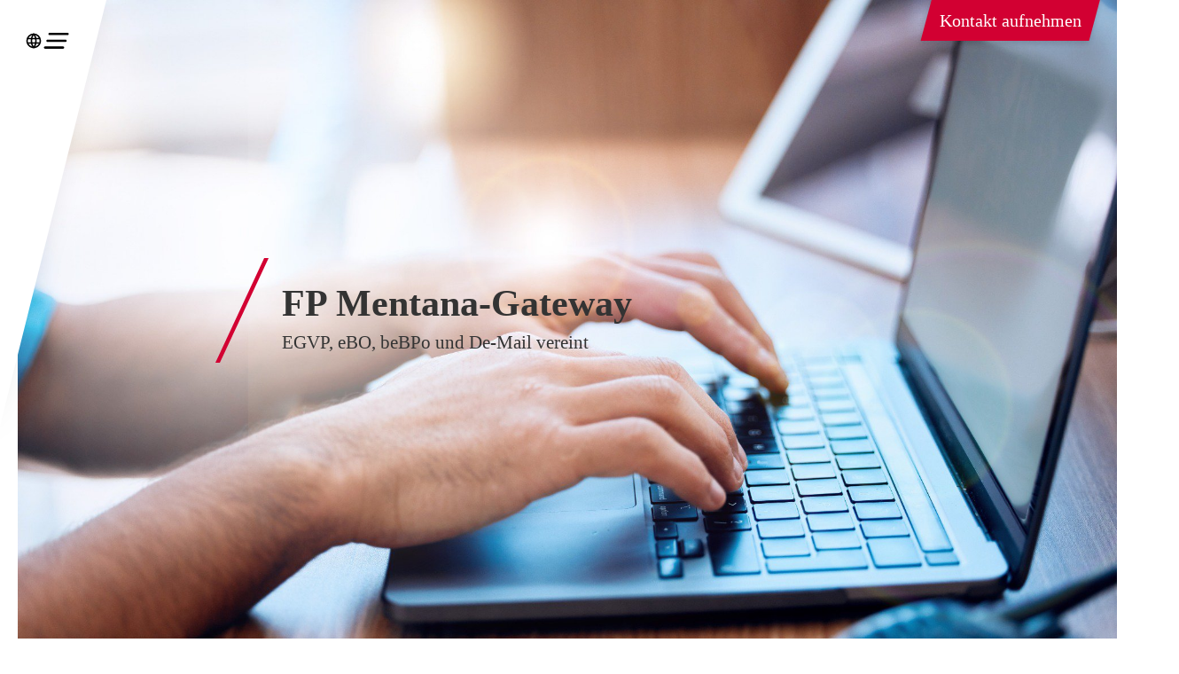

--- FILE ---
content_type: text/html; charset=UTF-8
request_url: https://www.fp-dbs.com/de/mentana-gateway
body_size: 22346
content:
<!doctype html><html lang="de"><head>
    <meta charset="utf-8">
    <title>FP Mentana-Gateway: EGVP, beBPo und De-Mail vereint. | FP Digital</title>
    <link rel="shortcut icon" href="https://www.fp-dbs.com/hubfs/FP%20DBS/Logos/Logo%20FP%20Digital/Favicon/2024-02-22%20FP%20digital%20short%2064x64px.png">
    <meta name="description" content="Sicher digital kommunizieren mit unseren Mentana-Gateway durch die Verbindung von Kommunikationskanälen wie EGVP, beBPo oder De-Mail. ">
       
    
    
    
    <meta name="viewport" content="width=device-width, initial-scale=1">

    <script src="/hs/hsstatic/jquery-libs/static-1.4/jquery/jquery-1.11.2.js"></script>
<script>hsjQuery = window['jQuery'];</script>
    <meta property="og:description" content="Sicher digital kommunizieren mit unseren Mentana-Gateway durch die Verbindung von Kommunikationskanälen wie EGVP, beBPo oder De-Mail. ">
    <meta property="og:title" content="FP Mentana-Gateway: EGVP, beBPo und De-Mail vereint. | FP Digital">
    <meta name="twitter:description" content="Sicher digital kommunizieren mit unseren Mentana-Gateway durch die Verbindung von Kommunikationskanälen wie EGVP, beBPo oder De-Mail. ">
    <meta name="twitter:title" content="FP Mentana-Gateway: EGVP, beBPo und De-Mail vereint. | FP Digital">

    

    
    <style>
a.cta_button{-moz-box-sizing:content-box !important;-webkit-box-sizing:content-box !important;box-sizing:content-box !important;vertical-align:middle}.hs-breadcrumb-menu{list-style-type:none;margin:0px 0px 0px 0px;padding:0px 0px 0px 0px}.hs-breadcrumb-menu-item{float:left;padding:10px 0px 10px 10px}.hs-breadcrumb-menu-divider:before{content:'›';padding-left:10px}.hs-featured-image-link{border:0}.hs-featured-image{float:right;margin:0 0 20px 20px;max-width:50%}@media (max-width: 568px){.hs-featured-image{float:none;margin:0;width:100%;max-width:100%}}.hs-screen-reader-text{clip:rect(1px, 1px, 1px, 1px);height:1px;overflow:hidden;position:absolute !important;width:1px}
</style>

<link class="hs-async-css" rel="preload" href="https://www.fp-dbs.com/hubfs/hub_generated/template_assets/1/150702954411/1768489055674/template_main.min.css" as="style" onload="this.onload=null;this.rel='stylesheet'">
<noscript><link rel="stylesheet" href="https://www.fp-dbs.com/hubfs/hub_generated/template_assets/1/150702954411/1768489055674/template_main.min.css"></noscript>
<link rel="stylesheet" href="https://www.fp-dbs.com/hubfs/hub_generated/module_assets/1/150934060387/1747909030526/module_top-buttons.min.css">

<style>
  #hs_cos_wrapper_top-buttons .top-buttons__button,
#hs_cos_wrapper_top-buttons .top-buttons__button svg {
  background:#d20032;
  color:#FFFFFF;
  fill:#FFFFFF;
}

#hs_cos_wrapper_top-buttons .top-buttons__button:hover,
#hs_cos_wrapper_top-buttons .top-buttons__button:hover svg {
  background:#d20032;
  color:#FFFFFF;
  fill:#FFFFFF;
}

</style>

<link rel="stylesheet" href="https://www.fp-dbs.com/hubfs/hub_generated/module_assets/1/150707549807/1753722869903/module_diagona-megamenu.min.css">
<link rel="stylesheet" href="https://www.fp-dbs.com/hubfs/hub_generated/module_assets/1/150930223681/1744327489689/module_hero-vertical-slider.min.css">

<style>
  
    #vertical-slider__side-1 .vertical-slider__img-container {
      background-size: ;
      background-repeat: no-repeat;
    }
  
  
  
    #vertical-slider__side-1 .vertical-slider__img-container {
      background-position:  ;
    }
  
    @media(max-width:768px){
        #vertical-slider__side-1 .vertical-slider__img-container {
          
            background-position: top;
          
        }
        #vertical-slider__side-1 .vertical-slider__img-container {
          background-size: contain;
        }
    }
  
</style>

<link class="hs-async-css" rel="preload" href="https://www.fp-dbs.com/hubfs/hub_generated/template_assets/1/150707853735/1768489053376/template_swiper-bundle.min.css" as="style" onload="this.onload=null;this.rel='stylesheet'">
<noscript><link rel="stylesheet" href="https://www.fp-dbs.com/hubfs/hub_generated/template_assets/1/150707853735/1768489053376/template_swiper-bundle.min.css"></noscript>
<link rel="stylesheet" href="https://www.fp-dbs.com/hubfs/hub_generated/module_assets/1/156666807310/1744327515516/module_popup-modal.min.css">

<style>
  #hs_cos_wrapper_widget_1707915186577 .btn-close svg path { fill:var(--primary); }

#hs_cos_wrapper_widget_1707915186577 .btn-close svg {}

#hs_cos_wrapper_widget_1707915186577 .popup-modal { background-color:rgba(153,153,153,50%); }

#hs_cos_wrapper_widget_1707915186577 .popup-modal__content { background:rgba(255,255,255,calc(1.0)); }

#hs_cos_wrapper_widget_1707915186577 .popup-modal__content,
#hs_cos_wrapper_widget_1707915186577 .popup-modal__content.layout_3.video-media div.popup__content--container.video-media { padding:70px; }

@media screen and (max-width:992px) {
  #hs_cos_wrapper_widget_1707915186577 .popup-modal__content,
  #hs_cos_wrapper_widget_1707915186577 .popup-modal__content.layout_3.video-media div.popup__content--container.video-media { padding:20px; }
}

@media screen and (max-width:768px) {
  #hs_cos_wrapper_widget_1707915186577 .popup-modal__content,
  #hs_cos_wrapper_widget_1707915186577 .popup-modal__content.layout_3.video-media div.popup__content--container.video-media { padding:20px; }
}

</style>

<link rel="stylesheet" href="https://www.fp-dbs.com/hubfs/hub_generated/module_assets/1/150702954358/1744327455035/module_button.min.css">

  <style>
    
  </style>

<link rel="stylesheet" href="https://www.fp-dbs.com/hubfs/hub_generated/module_assets/1/150707549810/1744327477895/module_featured-image.min.css">

<style>
	#hs_cos_wrapper_widget_1704444642743 .featured-image { text-align:LEFT; }

#hs_cos_wrapper_widget_1704444642743 .featured-image img {
  border-radius:0px;
  opacity:1.0;
}

#hs_cos_wrapper_widget_1704444642743 .image-container {
  background:#fff;
  padding-top:30px;
  padding-right:20px;
  padding-bottom:30px;
  padding-left:20px;
  -webkit-box-shadow:5px 7px 17px 3px rgba(148,148,148,0.4);
  box-shadow:5px 7px 17px 3px rgba(148,148,148,0.4);
  width:fit-content;
  margin:0 auto;
}

@media (min-width:768px) {
  #hs_cos_wrapper_widget_1704444642743 .image-container {
    padding-top:60px;
    padding-right:40px;
    padding-bottom:60px;
    padding-left:40px;
  }

  #hs_cos_wrapper_widget_1704444642743 .featured-image { text-align:LEFT; }
}

@media (min-width:990px) {
  #hs_cos_wrapper_widget_1704444642743 .image-container {
    padding-top:80px;
    padding-right:40px;
    padding-bottom:80px;
    padding-left:40px;
  }

  #hs_cos_wrapper_widget_1704444642743 .featured-image { text-align:CENTER; }
}

#hs_cos_wrapper_widget_1704444642743 .decoration_1 {}

@media (min-width:767px) {
  #hs_cos_wrapper_widget_1704444642743 .decoration_1 {}
}

@media (min-width:990px) {
  #hs_cos_wrapper_widget_1704444642743 .decoration_1 {}
}

</style>

<link rel="stylesheet" href="https://www.fp-dbs.com/hubfs/hub_generated/module_assets/1/153864490261/1744327495304/module_diagonal-line-cards.min.css">

<style>  
  #hs_cos_wrapper_widget_1706280885829 .diagonal-cards__container { justify-content:flex-start; }

#hs_cos_wrapper_widget_1706280885829 .diagonal-cards__card:before { background:#D20032; }

#hs_cos_wrapper_widget_1706280885829 .diagonal-cards__icon svg { fill:#D20032; }

</style>

<link rel="stylesheet" href="https://www.fp-dbs.com/hubfs/hub_generated/module_assets/1/150707853696/1744327487544/module_image-slider.min.css">

<style>
  #hs_cos_wrapper_widget_1704444245126 .swiper-pagination-bullet {
  background:#E0E0E0;
  opacity:1;
  width:11px;
  height:11px;
}

#hs_cos_wrapper_widget_1704444245126 .swiper-pagination-bullet-active {
  background:var(--primary);
  opacity:1;
}

#hs_cos_wrapper_widget_1704444245126 .swiper-control-prev,
#hs_cos_wrapper_widget_1704444245126 .swiper-control-next { top:12%; }

#hs_cos_wrapper_widget_1704444245126 .image-slider-arrow path { fill:var(--primary); }

#hs_cos_wrapper_widget_1704444245126 .arrow__icon_button svg {
  width:30px;
  height:30px;
}

@media (min-width:992px) {
  #hs_cos_wrapper_widget_1704444245126 .swiper-pagination { display:none; }
}

@media (min-width:481px) and (max-width:991px) {
  #hs_cos_wrapper_widget_1704444245126 .swiper-pagination { display:none; }
}

@media (min-width:320px) and (max-width:480px) {
  #hs_cos_wrapper_widget_1704444245126 .swiper-pagination { display:none; }
}

@media (min-width:992px) {
  #hs_cos_wrapper_widget_1704444245126 .image-slider__navigation { display:none; }
}

@media (min-width:481px) and (max-width:991px) {
  #hs_cos_wrapper_widget_1704444245126 .image-slider__navigation { display:none; }
}

@media (min-width:320px) and (max-width:480px) {
  #hs_cos_wrapper_widget_1704444245126 .image-slider__navigation { display:none; }
}

</style>

<link rel="stylesheet" href="https://www.fp-dbs.com/hubfs/hub_generated/template_assets/1/150707853735/1768489053376/template_swiper-bundle.min.css">

<style>
  #hs_cos_wrapper_module_1707915319298 .btn-close svg path { fill:var(--primary); }

#hs_cos_wrapper_module_1707915319298 .btn-close svg {}

#hs_cos_wrapper_module_1707915319298 .popup-modal { background-color:rgba(153,153,153,50%); }

#hs_cos_wrapper_module_1707915319298 .popup-modal__content { background:rgba(255,255,255,calc(1.0)); }

#hs_cos_wrapper_module_1707915319298 .popup-modal__content,
#hs_cos_wrapper_module_1707915319298 .popup-modal__content.layout_3.video-media div.popup__content--container.video-media { padding:70px; }

@media screen and (max-width:992px) {
  #hs_cos_wrapper_module_1707915319298 .popup-modal__content,
  #hs_cos_wrapper_module_1707915319298 .popup-modal__content.layout_3.video-media div.popup__content--container.video-media { padding:20px; }
}

@media screen and (max-width:768px) {
  #hs_cos_wrapper_module_1707915319298 .popup-modal__content,
  #hs_cos_wrapper_module_1707915319298 .popup-modal__content.layout_3.video-media div.popup__content--container.video-media { padding:20px; }
}

</style>

<link rel="stylesheet" href="https://www.fp-dbs.com/hubfs/hub_generated/module_assets/1/150707853694/1744327486626/module_icon-list.min.css">

<style>  
  #hs_cos_wrapper_widget_1704387044481 svg,
#hs_cos_wrapper_widget_1704387044481 img {
  width:16px !important;
  height:16px !important;
  fill:var(--primary);
}

#hs_cos_wrapper_widget_1704387044481 .icon-list__text *,
#hs_cos_wrapper_widget_1704387044481 a { color:var(--body); }

#hs_cos_wrapper_widget_1704387044481 .icon-list { padding:10px; }

#hs_cos_wrapper_widget_1704387044481 .icon-list__text { margin-left:15px; }

#hs_cos_wrapper_widget_1704387044481 .icon-list__item {
  margin-bottom:15px;
  justify-content:start;
}

#hs_cos_wrapper_widget_1704387044481 .icon-list__icon {
  width:16px !important;
  height:16px !important;
}

@media (max-width:992px) {
  #hs_cos_wrapper_widget_1704387044481 .icon-list { padding:10px; }
}

@media (max-width:580px) {
  #hs_cos_wrapper_widget_1704387044481 .icon-list { padding:10px; }
}

</style>


<style>  
  #hs_cos_wrapper_module_1704387122157 svg,
#hs_cos_wrapper_module_1704387122157 img {
  width:16px !important;
  height:16px !important;
  fill:var(--primary);
}

#hs_cos_wrapper_module_1704387122157 .icon-list__text *,
#hs_cos_wrapper_module_1704387122157 a { color:var(--body); }

#hs_cos_wrapper_module_1704387122157 .icon-list { padding:10px; }

#hs_cos_wrapper_module_1704387122157 .icon-list__text { margin-left:15px; }

#hs_cos_wrapper_module_1704387122157 .icon-list__item {
  margin-bottom:15px;
  justify-content:start;
}

#hs_cos_wrapper_module_1704387122157 .icon-list__icon {
  width:16px !important;
  height:16px !important;
}

@media (max-width:992px) {
  #hs_cos_wrapper_module_1704387122157 .icon-list { padding:10px; }
}

@media (max-width:580px) {
  #hs_cos_wrapper_module_1704387122157 .icon-list { padding:10px; }
}

</style>


<style>
	#hs_cos_wrapper_widget_1704386290061 .featured-image { text-align:LEFT; }

#hs_cos_wrapper_widget_1704386290061 .featured-image img {
  border-radius:0px;
  opacity:1.0;
}

#hs_cos_wrapper_widget_1704386290061 .image-container {
  background:#fff;
  padding-top:30px;
  padding-right:20px;
  padding-bottom:30px;
  padding-left:20px;
  -webkit-box-shadow:5px 7px 17px 3px rgba(148,148,148,0.4);
  box-shadow:5px 7px 17px 3px rgba(148,148,148,0.4);
  width:fit-content;
  margin:0 auto;
}

@media (min-width:768px) {
  #hs_cos_wrapper_widget_1704386290061 .image-container {
    padding-top:60px;
    padding-right:40px;
    padding-bottom:60px;
    padding-left:40px;
  }

  #hs_cos_wrapper_widget_1704386290061 .featured-image { text-align:LEFT; }
}

@media (min-width:990px) {
  #hs_cos_wrapper_widget_1704386290061 .image-container {
    padding-top:80px;
    padding-right:40px;
    padding-bottom:80px;
    padding-left:40px;
  }

  #hs_cos_wrapper_widget_1704386290061 .featured-image { text-align:CENTER; }
}

#hs_cos_wrapper_widget_1704386290061 .decoration_1 {}

@media (min-width:767px) {
  #hs_cos_wrapper_widget_1704386290061 .decoration_1 {}
}

@media (min-width:990px) {
  #hs_cos_wrapper_widget_1704386290061 .decoration_1 {}
}

</style>

<link rel="stylesheet" href="https://www.fp-dbs.com/hubfs/hub_generated/module_assets/1/150707549794/1744327473424/module_cards.min.css">

<style>
  #hs_cos_wrapper_widget_1704385749271 .hs_cos_wrapper_type_inline_rich_text * { color:var(--heading); }

#hs_cos_wrapper_widget_1704385749271 .cards {
  gap:20px;
  justify-content:flex-start;
}

#hs_cos_wrapper_widget_1704385749271 .cards__item {
  text-align:CENTER;
  border-radius:6px;
  transition:all .3s ease-in;
  width:calc(33.333333333333336% - 13.333333333333332px);
  background-color:#EEEEEE;
  padding:20px;
}

#hs_cos_wrapper_widget_1704385749271 .cards--text-on-image .cards__content { padding:20px; }

#hs_cos_wrapper_widget_1704385749271 .cards__content { justify-content:flex-start; }

#hs_cos_wrapper_widget_1704385749271 .cards--shadow { box-shadow:px px px #CCCCCC; }

#hs_cos_wrapper_widget_1704385749271 .cards__content-image img {
  padding:0px;
  object-fit:cover;
  width:80px;
  height:80px;
}

#hs_cos_wrapper_widget_1704385749271 .cards--text-on-image .card__content { padding:20px; }

@media (max-width:992px) {
  #hs_cos_wrapper_widget_1704385749271 .cards__item {
    width:calc(50.0% - 10.0px);
    padding:20px;
  }
}

@media (max-width:765px) {
  #hs_cos_wrapper_widget_1704385749271 .cards__item {
    width:calc(100.0% - 0.0px);
    padding:20px;
  }
}

</style>

<link rel="stylesheet" href="https://www.fp-dbs.com/hubfs/hub_generated/module_assets/1/150707549755/1744327469567/module_background-overlay.min.css">

<style>
  #hs_cos_wrapper_widget_1704385639002.inpage-editor-active-field, 
  #hs_cos_wrapper_widget_1704385639002.inpage-editor-highlight-field { 
    position: static !important; 
  }
  #hs_cos_wrapper_widget_1704385639002 .bg-overlay {
  position:absolute;
  width:100%;
  height:100%;
  left:0;
  top:0;
  bottom:0;
  right:0;
  z-index:-1;
  overflow:hidden;
  background:rgba(255,255,255,1.0) url(https://www.fp-dbs.com/hubfs/FP%20DBS/Visuals/Stock%20Pictures/Compressed%20Pic%20for%20website/optimized_1920_CD_M_266.jpg);
  background-blend-mode:normal;
  background-size:cover;
  background-repeat:no-repeat;
  background-position:center center;
  background-attachment:fixed;
  border-radius:0px;
  overflow:hidden;
}

#hs_cos_wrapper_widget_1704385639002 .bg-overlay__overlay { background:rgba(238,238,238,0.8); }
 

  /** End Mobile Options **/
</style>


<style>
  #hs_cos_wrapper_widget_1707915375270 .btn-close svg path { fill:var(--primary); }

#hs_cos_wrapper_widget_1707915375270 .btn-close svg {}

#hs_cos_wrapper_widget_1707915375270 .popup-modal { background-color:rgba(153,153,153,50%); }

#hs_cos_wrapper_widget_1707915375270 .popup-modal__content { background:rgba(255,255,255,calc(1.0)); }

#hs_cos_wrapper_widget_1707915375270 .popup-modal__content,
#hs_cos_wrapper_widget_1707915375270 .popup-modal__content.layout_3.video-media div.popup__content--container.video-media { padding:70px; }

@media screen and (max-width:992px) {
  #hs_cos_wrapper_widget_1707915375270 .popup-modal__content,
  #hs_cos_wrapper_widget_1707915375270 .popup-modal__content.layout_3.video-media div.popup__content--container.video-media { padding:20px; }
}

@media screen and (max-width:768px) {
  #hs_cos_wrapper_widget_1707915375270 .popup-modal__content,
  #hs_cos_wrapper_widget_1707915375270 .popup-modal__content.layout_3.video-media div.popup__content--container.video-media { padding:20px; }
}

</style>


<style>
  #hs_cos_wrapper_widget_1704731440332.inpage-editor-active-field, 
  #hs_cos_wrapper_widget_1704731440332.inpage-editor-highlight-field { 
    position: static !important; 
  }
  #hs_cos_wrapper_widget_1704731440332 .bg-overlay {
  position:absolute;
  width:100%;
  height:100%;
  left:0;
  top:0;
  bottom:0;
  right:0;
  z-index:-1;
  overflow:hidden;
  background:rgba(255,255,255,1.0) url(https://www.fp-dbs.com/hubfs/FP%20DBS/Visuals/Stock%20Pictures/Pixel_Hintergrung_2.jpg);
  background-blend-mode:normal;
  background-size:cover;
  background-repeat:no-repeat;
  background-position:center center;
  border-radius:0px;
  overflow:hidden;
}
 

  /** End Mobile Options **/
</style>

<link rel="stylesheet" href="https://www.fp-dbs.com/hubfs/hub_generated/module_assets/1/150704492888/1744327468484/module_testimonial-slider.min.css">

<style>
  #hs_cos_wrapper_widget_1704385049079 .testimonial-slider__title { color:#333333; }

#hs_cos_wrapper_widget_1704385049079 .testimonial-slider p { color:#333333; }

#hs_cos_wrapper_widget_1704385049079 .swiper-slide:before { background-color:#d20032; }

#hs_cos_wrapper_widget_1704385049079 .testimonial-slider__content p:before { background-color:#d20032; }

#hs_cos_wrapper_widget_1704385049079 .swiper-button-next,
#hs_cos_wrapper_widget_1704385049079 .swiper-button-prev { color:#d20032 !important; }

#hs_cos_wrapper_widget_1704385049079 .swiper-button-next:after,
#hs_cos_wrapper_widget_1704385049079 .swiper-button-prev:after {
  content:'<' !important;
  font-weight:900 !important;
  font-family:Nunito Sans !important;
  font-size:30px !important;
}

#hs_cos_wrapper_widget_1704385049079 .swiper-button-next:after,
#hs_cos_wrapper_widget_1704385049079 .swiper-rtl .swiper-button-prev:after { content:'>' !important; }

#hs_cos_wrapper_widget_1704385049079 .swiper-button-next,
#hs_cos_wrapper_widget_1704385049079 .swiper-button-prev {
  top:auto !important;
  bottom:0px !important;
}

#hs_cos_wrapper_widget_1704385049079 .swiper-button-next,
#hs_cos_wrapper_widget_1704385049079 .swiper-rtl .swiper-button-prev {
  right:-2px !important;
  left:auto !important;
}

</style>


<style>
  #hs_cos_wrapper_widget_1704385544688 .swiper-pagination-bullet {
  background:#E0E0E0;
  opacity:1;
  width:8px;
  height:8px;
}

#hs_cos_wrapper_widget_1704385544688 .swiper-pagination-bullet-active {
  background:var(--primary);
  opacity:1;
}

#hs_cos_wrapper_widget_1704385544688 .swiper-control-prev,
#hs_cos_wrapper_widget_1704385544688 .swiper-control-next { top:12%; }

#hs_cos_wrapper_widget_1704385544688 .image-slider-arrow path { fill:var(--primary); }

#hs_cos_wrapper_widget_1704385544688 .arrow__icon_button svg {
  width:30px;
  height:30px;
}

@media (min-width:992px) {
  #hs_cos_wrapper_widget_1704385544688 .swiper-pagination { display:none; }
}

@media (min-width:481px) and (max-width:991px) {
  #hs_cos_wrapper_widget_1704385544688 .swiper-pagination { display:none; }
}

@media (min-width:320px) and (max-width:480px) {
  #hs_cos_wrapper_widget_1704385544688 .swiper-pagination { display:none; }
}

</style>


<style>
  #hs_cos_wrapper_module_1705074622768.inpage-editor-active-field, 
  #hs_cos_wrapper_module_1705074622768.inpage-editor-highlight-field { 
    position: static !important; 
  }
  #hs_cos_wrapper_module_1705074622768 .bg-overlay {
  position:absolute;
  width:100%;
  height:100%;
  left:0;
  top:0;
  bottom:0;
  right:0;
  z-index:-1;
  overflow:hidden;
  background:rgba(255,255,255,1.0) url(https://www.fp-dbs.com/hubfs/FP%20DBS/Visuals/Stock%20Pictures/Pixel_Hintergrung_2.jpg);
  background-blend-mode:normal;
  background-size:cover;
  background-repeat:no-repeat;
  background-position:center center;
  border-radius:0px;
  overflow:hidden;
}
 

  /** End Mobile Options **/
</style>

<link rel="stylesheet" href="https://www.fp-dbs.com/hubfs/hub_generated/module_assets/1/150707549809/1744327476537/module_featured-form.min.css">
   
<style>
  #hs_cos_wrapper_widget_1704384992851 .featured-form[data-dynamic-label="true"] .hs-form-field label:not(.hs-error-msg) {
  padding:px;
  line-height:px;
  color:var(--primary);
}

#hs_cos_wrapper_widget_1704384992851 .featured-form .hs-form-field.active label,
#hs_cos_wrapper_widget_1704384992851 .featured-form[data-dynamic-label="true"] .hs-form-field.active label {
  padding:px;
  padding-top:0;
  padding-bottom:0;
  top:-16px;
  left:5px;
  letter-spacing:2px;
}

#hs_cos_wrapper_widget_1704384992851 .featured-form {
  padding:30px;
  background:#FFFFFF;
  border:1px none #FFFFFF;
  border-radius:0px;
  box-shadow:0px8px24pxrgba;
}

#hs_cos_wrapper_widget_1704384992851 .featured-form--single { gap:40px; }

#hs_cos_wrapper_widget_1704384992851 .featured-form__image img {
  display:block;
  margin:0 0 0 auto;
  width:214px;
  height:214px;
  border-radius:50px;
}

#hs_cos_wrapper_widget_1704384992851 .featured-form--single .featured-form__content { width:100%; }

#hs_cos_wrapper_widget_1704384992851 .featured-form__content {}

#hs_cos_wrapper_widget_1704384992851 .featured-form__content>span { align-self:stretch; }

#hs_cos_wrapper_widget_1704384992851 .featured-form--single .featured-form__description {}

#hs_cos_wrapper_widget_1704384992851 .featured-form .button+.featured-form__submit-icon svg { fill:#d20032; }

#hs_cos_wrapper_widget_1704384992851 .featured-form .button:hover+.featured-form__submit-icon svg,
#hs_cos_wrapper_widget_1704384992851 .featured-form .button:focus+.featured-form__submit-icon svg,
#hs_cos_wrapper_widget_1704384992851 .featured-form .button:active+.featured-form__submit-icon svg { fill:#FFFFFF; }

#hs_cos_wrapper_widget_1704384992851 .featured-form .button.button--secondary+.featured-form__submit-icon svg { fill:#ffffff; }

#hs_cos_wrapper_widget_1704384992851 .featured-form .button.button--secondary:hover+.featured-form__submit-icon svg,
#hs_cos_wrapper_widget_1704384992851 .featured-form .button.button--secondary:focus+.featured-form__submit-icon svg,
#hs_cos_wrapper_widget_1704384992851 .featured-form .button.button--secondary:active+.featured-form__submit-icon svg { fill:#d20032; }

#hs_cos_wrapper_widget_1704384992851 .featured-form .button.button--tertiary+.featured-form__submit-icon svg { fill:#ffffff; }

#hs_cos_wrapper_widget_1704384992851 .featured-form .button.button--tertiary:hover+.featured-form__submit-icon svg,
#hs_cos_wrapper_widget_1704384992851 .featured-form .button.button--tertiary:focus+.featured-form__submit-icon svg,
#hs_cos_wrapper_widget_1704384992851 .featured-form .button.button--tertiary:active+.featured-form__submit-icon svg { fill:#002B54; }

#hs_cos_wrapper_widget_1704384992851 .featured-form .hs-input:not([type="submit"]),
#hs_cos_wrapper_widget_1704384992851 .featured-form input[type="checkbox"]+span:before {
  padding:px;
  border-radius:px;
}

#hs_cos_wrapper_widget_1704384992851 .featured-form form input:not([type="submit"]):focus,
#hs_cos_wrapper_widget_1704384992851 .featured-form form .hs-input:not([type="submit"]):focus,
#hs_cos_wrapper_widget_1704384992851 .featured-form form select:not([type="submit"]):focus,
#hs_cos_wrapper_widget_1704384992851 .featured-form form textarea:not([type="submit"]):focus {}

#hs_cos_wrapper_widget_1704384992851 .featured-form input.hs-input.error,
#hs_cos_wrapper_widget_1704384992851 .featured-form div.field.error input,
#hs_cos_wrapper_widget_1704384992851 .featured-form div.field.error textarea,
#hs_cos_wrapper_widget_1704384992851 .featured-form div.field.error .chzn-choices,
#hs_cos_wrapper_widget_1704384992851 .featured-form textarea.hs-input.error,
#hs_cos_wrapper_widget_1704384992851 .featured-form select.hs-input.error {}

#hs_cos_wrapper_widget_1704384992851 .featured-form input[type="radio"]:checked+span:before { background-color:var(--primary); }

#hs_cos_wrapper_widget_1704384992851 .featured-form input[type="checkbox"]:checked+span:before { background-color:var(--primary); }

@media (max-width:992px) {
  #hs_cos_wrapper_widget_1704384992851 .featured-form--single { gap:40px; }

  #hs_cos_wrapper_widget_1704384992851 .featured-form { padding:30px; }

  #hs_cos_wrapper_widget_1704384992851 .featured-form--single .featured-form__content { width:100%; }
}

@media (max-width:767px) {
  #hs_cos_wrapper_widget_1704384992851 .featured-form--single { gap:40px; }

  #hs_cos_wrapper_widget_1704384992851 .featured-form { padding:30px; }

  #hs_cos_wrapper_widget_1704384992851 .featured-form--single .featured-form__content,
  #hs_cos_wrapper_widget_1704384992851 .featured-form__content { width:100%; }
}

#hs_cos_wrapper_widget_1704384992851 .featured-form .hs_submit {
  display:flex;
  align-items:center;
  justify-content:center;
}

#hs_cos_wrapper_widget_1704384992851 .featured-form .hs_submit .actions input {
  background:#ffffff;
  clip-path:polygon(0 0,100% 0,90% 100%,0% 100%);
  padding-right:45px;
  margin-right:0.6px;
}

#hs_cos_wrapper_widget_1704384992851 .featured-form .hs_submit .actions input:hover {
  background:#d20032;
  clip-path:polygon(0 0,100% 0,90% 100%,0% 100%);
  padding-right:45px;
  margin-right:0.6px;
}

#hs_cos_wrapper_widget_1704384992851 .featured-form div.actions {
  width:fit-content;
  position:relative;
  z-index:0;
  background:#d20032;
  clip-path:polygon(0 0,100% 0,90% 100%,0% 100%);
}

</style>

<link rel="stylesheet" href="https://www.fp-dbs.com/hubfs/hub_generated/module_assets/1/150702954371/1744327457761/module_footer.min.css">

<style>
  #hs_cos_wrapper_footer_drag_drop-module-24 .footer__columns {
  padding-top:0px;
  padding-bottom:0px;
}

#hs_cos_wrapper_footer_drag_drop-module-24 .footer__columns--1 {}

#hs_cos_wrapper_footer_drag_drop-module-24 .footer__columns--2 {}

#hs_cos_wrapper_footer_drag_drop-module-24 .footer__columns--inner {
  align-self:center;
  justify-items:center;
  text-align:center;
  justify-self:center;
}

#hs_cos_wrapper_footer_drag_drop-module-24 .footer__columns--item.footer__columns--custom-list a div { text-align:center; }

#hs_cos_wrapper_footer_drag_drop-module-24 .footer__columns--item.footer__columns--custom-list a { justify-content:center; }

#hs_cos_wrapper_footer_drag_drop-module-24 footer.footer { background-color:#E6E6E6; }

#hs_cos_wrapper_footer_drag_drop-module-24 .footer__columns--inner {
  display:grid;
  grid-row-gap:20px;
}

#hs_cos_wrapper_footer_drag_drop-module-24 .footer__columns,
#hs_cos_wrapper_footer_drag_drop-module-24 .section-bottom {
  padding-top:20px;
  margin:0 auto;
}

#hs_cos_wrapper_footer_drag_drop-module-24 .section-bottom { padding-bottom:20px; }

#hs_cos_wrapper_footer_drag_drop-module-24 footer.footer div.section-bottom div.section-bottom--menu {
  display:flex;
  align-items:center;
}

#hs_cos_wrapper_footer_drag_drop-module-24 .section-bottom {
  padding-left:px;
  padding-right:px;
}

#hs_cos_wrapper_footer_drag_drop-module-24 .footer__columns {
  padding-top:0px;
  padding-bottom:0px;
}

#hs_cos_wrapper_footer_drag_drop-module-24 .section-bottom {
  display:flex;
  justify-content:space-between;
  margin-top:0px;
}

#hs_cos_wrapper_footer_drag_drop-module-24 .actions { margin-top:16px !important; }

#hs_cos_wrapper_footer_drag_drop-module-24 .section-bottom--menu ul {
  display:flex;
  margin-bottom:0;
  flex-wrap:wrap;
  row-gap:20px;
}

#hs_cos_wrapper_footer_drag_drop-module-24 .footer__columns--form { width:100%; }

#hs_cos_wrapper_footer_drag_drop-module-24 .footer__columns--menu { grid-column-gap:30px; }

#hs_cos_wrapper_footer_drag_drop-module-24 .footer__columns--1 .footer__columns--menu {
  grid-template-columns:repeat(0,minmax(auto,1fr));
  display:grid;
}

#hs_cos_wrapper_footer_drag_drop-module-24 .footer__columns--2 .footer__columns--menu {
  grid-template-columns:repeat(0,minmax(auto,1fr));
  display:grid;
}

#hs_cos_wrapper_footer_drag_drop-module-24 .footer__columns--icon a svg,
#hs_cos_wrapper_footer_drag_drop-module-24 .footer__columns--icon a img,
#hs_cos_wrapper_footer_drag_drop-module-24 .footer__columns--custom-list a svg,
#hs_cos_wrapper_footer_drag_drop-module-24 .footer__columns--custom-list a img {
  max-width:calc(50px + 6px);
  width:calc(50px + 6px);
  height:calc(50px + 6px);
  padding:0 6px 6px 6px;
  display:grid;
  width:100%;
}

#hs_cos_wrapper_footer_drag_drop-module-24 .footer__columns--item.footer__columns--custom-list {
  display:flex;
  gap:70px;
  flex-direction:row;
}

#hs_cos_wrapper_footer_drag_drop-module-24 .footer__columns--item.footer__columns--custom-list a {
  grid-column-gap:10px;
  align-content:center;
  display:flex;
}

#hs_cos_wrapper_footer_drag_drop-module-24 .footer__columns--item.footer__columns--custom-list a {
  align-items:start;
  font-weight:700;
}

#hs_cos_wrapper_footer_drag_drop-module-24 .footer__columns--icon a svg,
#hs_cos_wrapper_footer_drag_drop-module-24 .footer__columns--custom-list a svg { fill:#d20032; }

#hs_cos_wrapper_footer_drag_drop-module-24 .footer__columns--icon {
  display:inline-flex;
  gap:15px;
}

#hs_cos_wrapper_footer_drag_drop-module-24 .footer__columns--container { transition:all 0.5s; }

#hs_cos_wrapper_footer_drag_drop-module-24 .footer__columns--container { background-color:rgba(204,204,204,0%); }

#hs_cos_wrapper_footer_drag_drop-module-24 .footer__columns {
  display:grid;
  grid-template-columns:1fr 1fr;
  grid-column-gap:60px;
}

#hs_cos_wrapper_footer_drag_drop-module-24 .footer__columns--1 {
  justify-self:start;
  text-align:left;
}

#hs_cos_wrapper_footer_drag_drop-module-24 .footer__columns--2 {
  justify-self:end;
  text-align:right;
}

#hs_cos_wrapper_footer_drag_drop-module-24 li { list-style:none; }

#hs_cos_wrapper_footer_drag_drop-module-24 ul { padding:0; }

#hs_cos_wrapper_footer_drag_drop-module-24 .section-bottom--menu li { line-height:1.2; }

#hs_cos_wrapper_footer_drag_drop-module-24 .footer a { color:var(--body); }

#hs_cos_wrapper_footer_drag_drop-module-24 .footer h1,
#hs_cos_wrapper_footer_drag_drop-module-24 .footer h2,
#hs_cos_wrapper_footer_drag_drop-module-24 .footer h3,
#hs_cos_wrapper_footer_drag_drop-module-24 .footer h4,
#hs_cos_wrapper_footer_drag_drop-module-24 .footer h5,
#hs_cos_wrapper_footer_drag_drop-module-24 .footer h6 {
  color:var(--body);
  margin-bottom:0;
}

#hs_cos_wrapper_footer_drag_drop-module-24 .footer p,
#hs_cos_wrapper_footer_drag_drop-module-24 .footer span,
#hs_cos_wrapper_footer_drag_drop-module-24 .section-bottom div.section-bottom--copyright { color:var(--body); }

#hs_cos_wrapper_footer_drag_drop-module-24 .section-bottom--menu li {
  border-right:1px solid #747474;
  padding-left:15px;
  padding-right:15px;
}

#hs_cos_wrapper_footer_drag_drop-module-24 .section-bottom--menu li:last-child {
  border-right:0px solid #747474;
  padding-left:15px;
  padding-right:0;
}

#hs_cos_wrapper_footer_drag_drop-module-24 input[type="text"],
#hs_cos_wrapper_footer_drag_drop-module-24 input[type="password"],
#hs_cos_wrapper_footer_drag_drop-module-24 input[type="email"],
#hs_cos_wrapper_footer_drag_drop-module-24 input[type="number"],
#hs_cos_wrapper_footer_drag_drop-module-24 input[type="tel"],
#hs_cos_wrapper_footer_drag_drop-module-24 input[type="url"],
#hs_cos_wrapper_footer_drag_drop-module-24 input[type="date"],
#hs_cos_wrapper_footer_drag_drop-module-24 input[type="time"],
#hs_cos_wrapper_footer_drag_drop-module-24 input[type="datetime-local"],
#hs_cos_wrapper_footer_drag_drop-module-24 input[type="month"],
#hs_cos_wrapper_footer_drag_drop-module-24 input[type="week"],
#hs_cos_wrapper_footer_drag_drop-module-24 input[type="color"],
#hs_cos_wrapper_footer_drag_drop-module-24 input[type="range"],
#hs_cos_wrapper_footer_drag_drop-module-24 textarea,
#hs_cos_wrapper_footer_drag_drop-module-24 select { background-color:var(--body); }

#hs_cos_wrapper_footer_drag_drop-module-24 .section-bottom { flex-direction:row-reverse; }

#hs_cos_wrapper_footer_drag_drop-module-24 .footer__columns--item.footer__columns--custom-list a div { text-align:left; }

#hs_cos_wrapper_footer_drag_drop-module-24 .footer__columns--item.footer__columns--custom-list a { justify-content:start; }

@media screen and (max-width:991px) {
  #hs_cos_wrapper_footer_drag_drop-module-24 .footer__columns--menu div.footer__columns--menu-items ul { display:grid; }

  #hs_cos_wrapper_footer_drag_drop-module-24 footer form {
    min-width:300px;
    max-width:300px;
    width:100%;
    margin:auto;
  }

  #hs_cos_wrapper_footer_drag_drop-module-24 .footer__columns--menu { grid-row-gap:10px; }

  #hs_cos_wrapper_footer_drag_drop-module-24 .footer__columns--inner { grid-template-columns:1fr; }

  #hs_cos_wrapper_footer_drag_drop-module-24 .footer__columns--menu-items ul { display:grid; }

  #hs_cos_wrapper_footer_drag_drop-module-24 .section-bottom {
    display:grid;
    justify-content:center;
    justify-items:center;
    grid-row-gap:20px;
    text-align:center;
  }

  #hs_cos_wrapper_footer_drag_drop-module-24 .footer__columns {
    grid-template-columns:1fr;
    grid-row-gap:30px;
  }

  #hs_cos_wrapper_footer_drag_drop-module-24 .footer__columns--inner {
    justify-self:center;
    text-align:center;
    align-self:center;
    border:none;
    justify-content:center;
    justify-items:center;
    padding:0;
    grid-row-gap:14px;
  }
}

@media screen and (max-width:768px) {
  #hs_cos_wrapper_footer_drag_drop-module-24 .section-bottom--menu ul {
    display:grid;
    justify-content:center;
    justify-items:center;
    text-align:center;
    padding:0;
    grid-row-gap:13px;
  }

  #hs_cos_wrapper_footer_drag_drop-module-24 footer.footer .footer__columns .footer__columns--inner div.footer__columns--menu { grid-template-columns:1fr; }

  #hs_cos_wrapper_footer_drag_drop-module-24 footer.footer {
    padding-top:0px;
    padding-bottom:0px;
  }

  #hs_cos_wrapper_footer_drag_drop-module-24 .section-bottom--menu li {
    border-right:0px solid #747474;
    padding-left:0px;
    padding-right:0px;
  }

  #hs_cos_wrapper_footer_drag_drop-module-24 .section-bottom--menu li:last-child {
    border-right:0px solid #747474;
    padding-left:0px;
    padding-right:0;
  }

  #hs_cos_wrapper_footer_drag_drop-module-24 .footer__columns--item.footer__columns--custom-list { gap:20px; }

  #hs_cos_wrapper_footer_drag_drop-module-24 .footer__columns--item.footer__columns--custom-list a { justify-content:start !important; }

  #hs_cos_wrapper_footer_drag_drop-module-24 input[type="text"],
  #hs_cos_wrapper_footer_drag_drop-module-24 input[type="password"],
  #hs_cos_wrapper_footer_drag_drop-module-24 input[type="email"],
  #hs_cos_wrapper_footer_drag_drop-module-24 input[type="number"],
  #hs_cos_wrapper_footer_drag_drop-module-24 input[type="tel"],
  #hs_cos_wrapper_footer_drag_drop-module-24 input[type="url"],
  #hs_cos_wrapper_footer_drag_drop-module-24 input[type="date"],
  #hs_cos_wrapper_footer_drag_drop-module-24 input[type="time"],
  #hs_cos_wrapper_footer_drag_drop-module-24 input[type="datetime-local"],
  #hs_cos_wrapper_footer_drag_drop-module-24 input[type="month"],
  #hs_cos_wrapper_footer_drag_drop-module-24 input[type="week"],
  #hs_cos_wrapper_footer_drag_drop-module-24 input[type="color"],
  #hs_cos_wrapper_footer_drag_drop-module-24 input[type="range"],
  #hs_cos_wrapper_footer_drag_drop-module-24 textarea,
  #hs_cos_wrapper_footer_drag_drop-module-24 select { min-width:100% !important; }
}

@media screen and (max-width:480px) {
  #hs_cos_wrapper_footer_drag_drop-module-24 footer.footer {
    padding-top:0px;
    padding-bottom:0px;
  }

  #hs_cos_wrapper_footer_drag_drop-module-24 footer form {
    min-width:initial;
    max-width:initial;
  }
}

</style>

<style>
  @font-face {
    font-family: "Poppins";
    font-weight: 400;
    font-style: normal;
    font-display: swap;
    src: url("/_hcms/googlefonts/Poppins/regular.woff2") format("woff2"), url("/_hcms/googlefonts/Poppins/regular.woff") format("woff");
  }
  @font-face {
    font-family: "Poppins";
    font-weight: 700;
    font-style: normal;
    font-display: swap;
    src: url("/_hcms/googlefonts/Poppins/700.woff2") format("woff2"), url("/_hcms/googlefonts/Poppins/700.woff") format("woff");
  }
  @font-face {
    font-family: "Poppins";
    font-weight: 700;
    font-style: normal;
    font-display: swap;
    src: url("/_hcms/googlefonts/Poppins/700.woff2") format("woff2"), url("/_hcms/googlefonts/Poppins/700.woff") format("woff");
  }
  @font-face {
    font-family: "Nunito Sans";
    font-weight: 400;
    font-style: normal;
    font-display: swap;
    src: url("/_hcms/googlefonts/Nunito_Sans/regular.woff2") format("woff2"), url("/_hcms/googlefonts/Nunito_Sans/regular.woff") format("woff");
  }
  @font-face {
    font-family: "Nunito Sans";
    font-weight: 700;
    font-style: normal;
    font-display: swap;
    src: url("/_hcms/googlefonts/Nunito_Sans/700.woff2") format("woff2"), url("/_hcms/googlefonts/Nunito_Sans/700.woff") format("woff");
  }
</style>

<!-- Editor Styles -->
<style id="hs_editor_style" type="text/css">
.dnd_area-row-0-force-full-width-section > .row-fluid {
  max-width: none !important;
}
.dnd_area-row-1-max-width-section-centering > .row-fluid {
  max-width: 1000px !important;
  margin-left: auto !important;
  margin-right: auto !important;
}
.dnd_area-row-3-max-width-section-centering > .row-fluid {
  max-width: 1000px !important;
  margin-left: auto !important;
  margin-right: auto !important;
}
.dnd_area-row-5-max-width-section-centering > .row-fluid {
  max-width: 1000px !important;
  margin-left: auto !important;
  margin-right: auto !important;
}
.dnd_area-row-7-max-width-section-centering > .row-fluid {
  max-width: 1000px !important;
  margin-left: auto !important;
  margin-right: auto !important;
}
.dnd_area-row-8-max-width-section-centering > .row-fluid {
  max-width: 1000px !important;
  margin-left: auto !important;
  margin-right: auto !important;
}
.dnd_area-row-11-max-width-section-centering > .row-fluid {
  max-width: 1280px !important;
  margin-left: auto !important;
  margin-right: auto !important;
}
/* HubSpot Non-stacked Media Query Styles */
@media (min-width:768px) {
  .dnd_area-row-5-vertical-alignment > .row-fluid {
    display: -ms-flexbox !important;
    -ms-flex-direction: row;
    display: flex !important;
    flex-direction: row;
  }
  .cell_1704387193593-vertical-alignment {
    display: -ms-flexbox !important;
    -ms-flex-direction: column !important;
    -ms-flex-pack: center !important;
    display: flex !important;
    flex-direction: column !important;
    justify-content: center !important;
  }
  .cell_1704387193593-vertical-alignment > div {
    flex-shrink: 0 !important;
  }
  .cell_1704387193593-row-4-vertical-alignment > .row-fluid {
    display: -ms-flexbox !important;
    -ms-flex-direction: row;
    display: flex !important;
    flex-direction: row;
  }
  .cell_1704444245214-vertical-alignment {
    display: -ms-flexbox !important;
    -ms-flex-direction: column !important;
    -ms-flex-pack: center !important;
    display: flex !important;
    flex-direction: column !important;
    justify-content: center !important;
  }
  .cell_1704444245214-vertical-alignment > div {
    flex-shrink: 0 !important;
  }
}
/* HubSpot Styles (default) */
.dnd_area-row-0-padding {
  padding-top: 0px !important;
  padding-bottom: 0px !important;
  padding-left: 0px !important;
  padding-right: 0px !important;
}
.dnd_area-row-2-padding {
  padding-top: 0px !important;
  padding-bottom: 0px !important;
}
.dnd_area-row-3-padding {
  padding-bottom: 0px !important;
}
.dnd_area-row-5-padding {
  padding-top: 0px !important;
}
.dnd_area-row-8-padding {
  padding-bottom: 0px !important;
}
.dnd_area-row-9-padding {
  padding-top: 0px !important;
}
.footer_drag_drop-row-0-padding {
  padding-bottom: 0px !important;
}
.footer_drag_drop-row-0-background-layers {
  background-image: linear-gradient(rgba(230, 230, 230, 1), rgba(230, 230, 230, 1)) !important;
  background-position: left top !important;
  background-size: auto !important;
  background-repeat: no-repeat !important;
}
.footer_drag_drop-row-1-padding {
  padding-top: 0px !important;
}
.footer_drag_drop-row-1-background-layers {
  background-image: linear-gradient(rgba(230, 230, 230, 1), rgba(230, 230, 230, 1)) !important;
  background-position: left top !important;
  background-size: auto !important;
  background-repeat: no-repeat !important;
}
.footer_drag_drop-column-20-padding {
  padding-bottom: 0px !important;
}
</style>
    

    
    <link rel="canonical" href="https://www.fp-dbs.com/de/mentana-gateway">


  <!-- consentmanager.js -->
  <script type="text/javascript" data-cmp-ab="1" src="https://cdn.consentmanager.net/delivery/autoblocking/9b601f1ca331.js" data-cmp-host="c.delivery.consentmanager.net" data-cmp-cdn="cdn.consentmanager.net" data-cmp-codesrc="0"></script>
  <!-- Configuration.js -->
  <script src="https://app.fp-sign.com/service/HP_GTM_CMP_Loader.config.jsonp"></script>
  <!-- WiredMinds -->
  <script type="text/javascript">(function(d,s){var l=d.createElement(s),e=d.getElementsByTagName(s)[0];
  l.async=true;l.type='text/javascript';
  l.src='https://c.leadlab.click/03b988fa0e86cbb9.js';
  e.parentNode.insertBefore(l,e);})(document,'script');</script>

<script>(function(w,d,s,l,i){w[l]=w[l]||[];w[l].push({'gtm.start':
new Date().getTime(),event:'gtm.js'});var f=d.getElementsByTagName(s)[0],
j=d.createElement(s),dl=l!='dataLayer'?'&l='+l:'';j.async=true;j.src=
'https://www.googletagmanager.com/gtm.js?id='+i+dl;f.parentNode.insertBefore(j,f);
})(window,document,'script','dataLayer','GTM-NN7H5SC');</script>
  <script>
    
    _hsq.push(['doNotTrack', {track: true}]);
  </script>

<meta property="og:image" content="https://www.fp-dbs.com/hubfs/FP%20DBS/Images/Mentana%20Gateway%20Titelvisual.jpg">
<meta property="og:image:width" content="1440">
<meta property="og:image:height" content="953">

<meta name="twitter:image" content="https://www.fp-dbs.com/hubfs/FP%20DBS/Images/Mentana%20Gateway%20Titelvisual.jpg">


<meta property="og:url" content="https://www.fp-dbs.com/de/mentana-gateway">
<meta name="twitter:card" content="summary_large_image">
<meta http-equiv="content-language" content="de">
<link rel="alternate" hreflang="de" href="https://www.fp-dbs.com/de/mentana-gateway">
<link rel="alternate" hreflang="en" href="https://www.fp-dbs.com/en/mentana-gateway">






    <script>
      document.cookie = "_hs_do_not_track=; expires=Thu, 01 Jan 1970 00:00:01 GMT; path=/";
    </script>
  <meta name="generator" content="HubSpot"></head>
  <body>
    
    
      <div id="hs_cos_wrapper_page_settings" class="hs_cos_wrapper hs_cos_wrapper_widget hs_cos_wrapper_type_module" style="" data-hs-cos-general-type="widget" data-hs-cos-type="module"></div>
    
    <div class="body-wrapper body-wrapper--header-   hs-content-id-123593091845 hs-site-page page ">

      

      
        
      
             
          
               
            
              
                <div data-global-resource-path="fp-digital-theme/templates/partials/megamenu.html"><header class="header">
  <div id="hs_cos_wrapper_top-buttons" class="hs_cos_wrapper hs_cos_wrapper_widget hs_cos_wrapper_type_module" style="" data-hs-cos-general-type="widget" data-hs-cos-type="module">
<div class="top-buttons" id="top-buttons">
  <div class="top-buttons__container">
    
      
      
          
      
      
        <a href="#" class="top-buttons__button" data-formscrollbutton="1" data-formid="4800ce9f-faec-4cd6-885b-26fc4213f0aa">
            <div class="top-buttons__button-container">
              
              
              Kontakt aufnehmen
              
            </div>
        </a>
        <script>
          (function() {
            const topButton = document.querySelector(".top-buttons a[data-formscrollbutton='1']");
            topButton.addEventListener('click', (e) => {
              e.preventDefault();

              let formElement = document.querySelector(`form[data-form-id='${topButton.dataset.formid}']`);
              if(formElement) {
                formElement.style.scrollMargin = "100px";
                formElement.scrollIntoView();
              } else {
                location.href = "mailto:info@fp-dbs.com";
              }
            });
          })();
        </script>
      
    
  </div>
</div></div>
  <div id="hs_cos_wrapper_diagonal-megamenu" class="hs_cos_wrapper hs_cos_wrapper_widget hs_cos_wrapper_type_module" style="" data-hs-cos-general-type="widget" data-hs-cos-type="module">





<div class="diagonal-megamenu__language-container">
  
    
    
  
  
    
    <a href="/en/mentana-gateway">
      <span>English</span>
    </a>
    
  
  
    
    <a href="/de/mentana-gateway">
      <span style="font-weight: bold">Deutsch</span>
    </a>
    
  
</div>

<div class="diagonal-megamenu__mobile">
  <div class="diagonal-megamenu__icons">
    <div class="diagonal-megamenu__language">
      <svg xmlns="http://www.w3.org/2000/svg" width="20" height="20" viewbox="0 0 20 20" fill="none">
<g id="icon-header-world">
<g id="Group">
<path id="Vector" d="M3 7.5H17M3 12.5H17M2.5 10C2.5 10.9849 2.69399 11.9602 3.0709 12.8701C3.44781 13.7801 4.00026 14.6069 4.6967 15.3033C5.39314 15.9997 6.21993 16.5522 7.12987 16.9291C8.03982 17.306 9.01509 17.5 10 17.5C10.9849 17.5 11.9602 17.306 12.8701 16.9291C13.7801 16.5522 14.6069 15.9997 15.3033 15.3033C15.9997 14.6069 16.5522 13.7801 16.9291 12.8701C17.306 11.9602 17.5 10.9849 17.5 10C17.5 8.01088 16.7098 6.10322 15.3033 4.6967C13.8968 3.29018 11.9891 2.5 10 2.5C8.01088 2.5 6.10322 3.29018 4.6967 4.6967C3.29018 6.10322 2.5 8.01088 2.5 10Z" stroke="black" stroke-width="1.66667" stroke-linecap="round" stroke-linejoin="round" />
<path id="Vector_2" d="M9.58334 2.5C8.17946 4.74968 7.43518 7.34822 7.43518 10C7.43518 12.6518 8.17946 15.2503 9.58334 17.5M10.4167 2.5C11.8206 4.74968 12.5648 7.34822 12.5648 10C12.5648 12.6518 11.8206 15.2503 10.4167 17.5" stroke="black" stroke-width="1.66667" stroke-linecap="round" stroke-linejoin="round" />
</g>
</g>
</svg>
    </div>
    <div class="diagonal-megamenu__hamburger">
      <svg xmlns="http://www.w3.org/2000/svg" width="32" height="32" viewbox="0 0 23 22" fill="none">
<g id="icon-hamburger-button">
<g id="Group">
<path id="Vector" d="M5.64355 5.47656H20.3102" stroke="black" stroke-width="1.83333" stroke-linecap="round" stroke-linejoin="round" />
<path id="Vector_2" d="M4 11H18.6667" stroke="black" stroke-width="1.83333" stroke-linecap="round" stroke-linejoin="round" />
<path id="Vector_3" d="M2 16.4766H16.6667" stroke="black" stroke-width="1.83333" stroke-linecap="round" stroke-linejoin="round" />
</g>
</g>
</svg>
    </div>
  </div>
  <div class="diagonal-megamenu__logo">
    
    
    <a href="https://www.fp-dbs.com/de/">
      
      <img src="https://www.fp-dbs.com/hs-fs/hubfs/FP%20DBS/Logos/Logo%20FP%20Digital/Logo%20FP%20Digital%20CMYK/FP%20Digital%20Logo%20PNG/2024-02-08%20FP%20digital%20Logo%20pur%20rot%20schwarz%20CMYK.png?width=230&amp;height=56&amp;name=2024-02-08%20FP%20digital%20Logo%20pur%20rot%20schwarz%20CMYK.png" alt="2024-02-08 FP digital Logo pur rot schwarz CMYK" width="230" height="56" srcset="https://www.fp-dbs.com/hs-fs/hubfs/FP%20DBS/Logos/Logo%20FP%20Digital/Logo%20FP%20Digital%20CMYK/FP%20Digital%20Logo%20PNG/2024-02-08%20FP%20digital%20Logo%20pur%20rot%20schwarz%20CMYK.png?width=115&amp;height=28&amp;name=2024-02-08%20FP%20digital%20Logo%20pur%20rot%20schwarz%20CMYK.png 115w, https://www.fp-dbs.com/hs-fs/hubfs/FP%20DBS/Logos/Logo%20FP%20Digital/Logo%20FP%20Digital%20CMYK/FP%20Digital%20Logo%20PNG/2024-02-08%20FP%20digital%20Logo%20pur%20rot%20schwarz%20CMYK.png?width=230&amp;height=56&amp;name=2024-02-08%20FP%20digital%20Logo%20pur%20rot%20schwarz%20CMYK.png 230w, https://www.fp-dbs.com/hs-fs/hubfs/FP%20DBS/Logos/Logo%20FP%20Digital/Logo%20FP%20Digital%20CMYK/FP%20Digital%20Logo%20PNG/2024-02-08%20FP%20digital%20Logo%20pur%20rot%20schwarz%20CMYK.png?width=345&amp;height=84&amp;name=2024-02-08%20FP%20digital%20Logo%20pur%20rot%20schwarz%20CMYK.png 345w, https://www.fp-dbs.com/hs-fs/hubfs/FP%20DBS/Logos/Logo%20FP%20Digital/Logo%20FP%20Digital%20CMYK/FP%20Digital%20Logo%20PNG/2024-02-08%20FP%20digital%20Logo%20pur%20rot%20schwarz%20CMYK.png?width=460&amp;height=112&amp;name=2024-02-08%20FP%20digital%20Logo%20pur%20rot%20schwarz%20CMYK.png 460w, https://www.fp-dbs.com/hs-fs/hubfs/FP%20DBS/Logos/Logo%20FP%20Digital/Logo%20FP%20Digital%20CMYK/FP%20Digital%20Logo%20PNG/2024-02-08%20FP%20digital%20Logo%20pur%20rot%20schwarz%20CMYK.png?width=575&amp;height=140&amp;name=2024-02-08%20FP%20digital%20Logo%20pur%20rot%20schwarz%20CMYK.png 575w, https://www.fp-dbs.com/hs-fs/hubfs/FP%20DBS/Logos/Logo%20FP%20Digital/Logo%20FP%20Digital%20CMYK/FP%20Digital%20Logo%20PNG/2024-02-08%20FP%20digital%20Logo%20pur%20rot%20schwarz%20CMYK.png?width=690&amp;height=168&amp;name=2024-02-08%20FP%20digital%20Logo%20pur%20rot%20schwarz%20CMYK.png 690w" sizes="(max-width: 230px) 100vw, 230px">
      
    </a>
  </div>
</div>
<div class="diagonal-megamenu">
  <div class="diagonal-megamenu__container">
    <div class="diagonal-megamenu__icons">
      <div class="diagonal-megamenu__language">
        <svg xmlns="http://www.w3.org/2000/svg" width="20" height="20" viewbox="0 0 20 20" fill="none">
<g id="icon-header-world">
<g id="Group">
<path id="Vector" d="M3 7.5H17M3 12.5H17M2.5 10C2.5 10.9849 2.69399 11.9602 3.0709 12.8701C3.44781 13.7801 4.00026 14.6069 4.6967 15.3033C5.39314 15.9997 6.21993 16.5522 7.12987 16.9291C8.03982 17.306 9.01509 17.5 10 17.5C10.9849 17.5 11.9602 17.306 12.8701 16.9291C13.7801 16.5522 14.6069 15.9997 15.3033 15.3033C15.9997 14.6069 16.5522 13.7801 16.9291 12.8701C17.306 11.9602 17.5 10.9849 17.5 10C17.5 8.01088 16.7098 6.10322 15.3033 4.6967C13.8968 3.29018 11.9891 2.5 10 2.5C8.01088 2.5 6.10322 3.29018 4.6967 4.6967C3.29018 6.10322 2.5 8.01088 2.5 10Z" stroke="black" stroke-width="1.66667" stroke-linecap="round" stroke-linejoin="round" />
<path id="Vector_2" d="M9.58334 2.5C8.17946 4.74968 7.43518 7.34822 7.43518 10C7.43518 12.6518 8.17946 15.2503 9.58334 17.5M10.4167 2.5C11.8206 4.74968 12.5648 7.34822 12.5648 10C12.5648 12.6518 11.8206 15.2503 10.4167 17.5" stroke="black" stroke-width="1.66667" stroke-linecap="round" stroke-linejoin="round" />
</g>
</g>
</svg>
      </div>
      <div class="diagonal-megamenu__hamburger">
        <span class="hamburger"><svg xmlns="http://www.w3.org/2000/svg" width="32" height="32" viewbox="0 0 23 22" fill="none">
<g id="icon-hamburger-button">
<g id="Group">
<path id="Vector" d="M5.64355 5.47656H20.3102" stroke="black" stroke-width="1.83333" stroke-linecap="round" stroke-linejoin="round" />
<path id="Vector_2" d="M4 11H18.6667" stroke="black" stroke-width="1.83333" stroke-linecap="round" stroke-linejoin="round" />
<path id="Vector_3" d="M2 16.4766H16.6667" stroke="black" stroke-width="1.83333" stroke-linecap="round" stroke-linejoin="round" />
</g>
</g>
</svg></span>
        <span class="close"><svg xmlns="http://www.w3.org/2000/svg" width="32" height="32" fill="none" viewbox="0 0 24 24"><path d="M19,6.41L17.59,5L12,10.59L6.41,5L5,6.41L10.59,12L5,17.59L6.41,19L12,13.41L17.59,19L19,17.59L13.41,12L19,6.41Z" " stroke="black" stroke-width="1.8" stroke-linecap="square" stroke-linejoin="square" /></svg></span>
      </div>
    </div>
    <div class="diagonal-megamenu__logo">
      
      
      <a href="https://www.fp-dbs.com/de/">
        
        <img src="https://www.fp-dbs.com/hs-fs/hubfs/FP%20DBS/Logos/Logo%20FP%20Digital/Logo%20FP%20Digital%20CMYK/FP%20Digital%20Logo%20PNG/2024-02-08%20FP%20digital%20Logo%20pur%20rot%20schwarz%20CMYK.png?width=230&amp;height=56&amp;name=2024-02-08%20FP%20digital%20Logo%20pur%20rot%20schwarz%20CMYK.png" alt="2024-02-08 FP digital Logo pur rot schwarz CMYK" width="230" height="56" srcset="https://www.fp-dbs.com/hs-fs/hubfs/FP%20DBS/Logos/Logo%20FP%20Digital/Logo%20FP%20Digital%20CMYK/FP%20Digital%20Logo%20PNG/2024-02-08%20FP%20digital%20Logo%20pur%20rot%20schwarz%20CMYK.png?width=115&amp;height=28&amp;name=2024-02-08%20FP%20digital%20Logo%20pur%20rot%20schwarz%20CMYK.png 115w, https://www.fp-dbs.com/hs-fs/hubfs/FP%20DBS/Logos/Logo%20FP%20Digital/Logo%20FP%20Digital%20CMYK/FP%20Digital%20Logo%20PNG/2024-02-08%20FP%20digital%20Logo%20pur%20rot%20schwarz%20CMYK.png?width=230&amp;height=56&amp;name=2024-02-08%20FP%20digital%20Logo%20pur%20rot%20schwarz%20CMYK.png 230w, https://www.fp-dbs.com/hs-fs/hubfs/FP%20DBS/Logos/Logo%20FP%20Digital/Logo%20FP%20Digital%20CMYK/FP%20Digital%20Logo%20PNG/2024-02-08%20FP%20digital%20Logo%20pur%20rot%20schwarz%20CMYK.png?width=345&amp;height=84&amp;name=2024-02-08%20FP%20digital%20Logo%20pur%20rot%20schwarz%20CMYK.png 345w, https://www.fp-dbs.com/hs-fs/hubfs/FP%20DBS/Logos/Logo%20FP%20Digital/Logo%20FP%20Digital%20CMYK/FP%20Digital%20Logo%20PNG/2024-02-08%20FP%20digital%20Logo%20pur%20rot%20schwarz%20CMYK.png?width=460&amp;height=112&amp;name=2024-02-08%20FP%20digital%20Logo%20pur%20rot%20schwarz%20CMYK.png 460w, https://www.fp-dbs.com/hs-fs/hubfs/FP%20DBS/Logos/Logo%20FP%20Digital/Logo%20FP%20Digital%20CMYK/FP%20Digital%20Logo%20PNG/2024-02-08%20FP%20digital%20Logo%20pur%20rot%20schwarz%20CMYK.png?width=575&amp;height=140&amp;name=2024-02-08%20FP%20digital%20Logo%20pur%20rot%20schwarz%20CMYK.png 575w, https://www.fp-dbs.com/hs-fs/hubfs/FP%20DBS/Logos/Logo%20FP%20Digital/Logo%20FP%20Digital%20CMYK/FP%20Digital%20Logo%20PNG/2024-02-08%20FP%20digital%20Logo%20pur%20rot%20schwarz%20CMYK.png?width=690&amp;height=168&amp;name=2024-02-08%20FP%20digital%20Logo%20pur%20rot%20schwarz%20CMYK.png 690w" sizes="(max-width: 230px) 100vw, 230px">
        
      </a>
    </div>
    <div class="diagonal-megamenu__navigation">
      <nav>
        <ul class="menu-level-1">
          
          <li>
            
            <span class="diagonal-megamenu__item has-megamenu" data-index="1">Lösungen</span>
            
          </li>
          
          <li>
            
            <span class="diagonal-megamenu__item has-megamenu" data-index="2">Branchen</span>
            
          </li>
          
          <li>
            
            <span class="diagonal-megamenu__item has-megamenu" data-index="3">Produkte</span>
            
          </li>
          
          <li>
            
            <span class="diagonal-megamenu__item has-megamenu" data-index="4">Unternehmen</span>
            
          </li>
          
          <li>
            
            
            
            <a class="diagonal-megamenu__item" href="https://www.fp-dbs.com/de/#kontakt-aufnehmen">
              Kontakt aufnehmen
            </a>
            
          </li>
          
          <li>
            
            
            
            <a class="diagonal-megamenu__item" href="https://www.fp-dbs.com/de/support">
              Support
            </a>
            
          </li>
          
          <li>
            
            
            
            <a class="diagonal-megamenu__item" href="https://www.fp-dbs.com/de/news-und-aktuelles">
              Aktuelles
            </a>
            
          </li>
          
          <li>
            
            
            
            <a class="diagonal-megamenu__item" href="https://www.fp-dbs.com/de/veranstaltungen-webinare">
              Webinare &amp; Events
            </a>
            
          </li>
          
          <li>
            
            
            
            <a class="diagonal-megamenu__item" href="https://www.fp-dbs.com/de/karriere">
              Karriere
            </a>
            
          </li>
          
        </ul>
      </nav>
    </div>
  </div>

  
  
  <div class="diagonal-megamenu__megamenu index-1">
    <div class="diagonal-megamenu__top-buttons">
      <div class="diagonal-megamenu__back-button">
        <span>&lt;</span>
      </div>
      <div class="diagonal-megamenu__close-button">
        <span>X</span>
      </div>
    </div>
    <div class="diagonal-megamenu__content">
      
      
      
      <a class="megamenu__title" href="https://www.fp-dbs.com/de/loesungen">
        Übersicht
      </a>
      
      
      
      
      <a class="megamenu__title" href="https://www.fp-dbs.com/de/signaturloesungen">
        eSignature &amp; Business Process Automation
      </a>
      
      
      
      
      <a class="megamenu__submenu" href="https://www.fp-dbs.com/de/fp-sign">
        Elektronische Signaturlösung
      </a>
      
      
      
      <a class="megamenu__submenu" href="https://www.fp-dbs.com/de/massensignatur">
        Massensignatur
      </a>
      
      
      
      <a class="megamenu__submenu" href="https://www.fp-dbs.com/de/signaturpruefung">
        Signaturprüfung
      </a>
      
      
      
      <a class="megamenu__submenu" href="https://www.fp-dbs.com/de/archivierung">
        Archivierung
      </a>
      
      
      
      <a class="megamenu__submenu" href="https://www.fp-dbs.com/de/consulting">
        Consulting
      </a>
      
      
      
      
      
      <a class="megamenu__title" href="https://www.fp-dbs.com/de/elektronischer-rechtsverkehr">
        Legal (elektronischer Rechtsverkehr)
      </a>
      
      
      
      
      <a class="megamenu__submenu" href="https://www.fp-dbs.com/de/de-mail">
        De-Mail
      </a>
      
      
      
      <a class="megamenu__submenu" href="https://www.fp-dbs.com/de/egvp-bebpo">
        EGVP und beBPo
      </a>
      
      
      
      <a class="megamenu__submenu" href="https://www.fp-dbs.com/de/ebo" target="_blank" rel="noopener">
        eBO
      </a>
      
      
      
      
      
      <a class="megamenu__title" href="https://www.fp-dbs.com/de/postverarbeitung">
        Dokumenten Workflow
      </a>
      
      
      
      
      <a class="megamenu__submenu" href="https://www.fp-dbs.com/de/input-management">
        Input Management
      </a>
      
      
      
      <a class="megamenu__submenu" href="https://www.fp-dbs.com/de/output-management">
        Output Management
      </a>
      
      
      
      <a class="megamenu__submenu" href="https://www.fp-dbs.com/de/transactmail">
        Transaktionsmailings
      </a>
      
      
      
      
      
      <a class="megamenu__title" href="https://www.fp-dbs.com/de/paketversand-und-logistikmanagement">
        Shipping &amp; Logistics
      </a>
      
      
      
      
      <a class="megamenu__submenu" href="https://www.fp-dbs.com/de/asset-tracking">
        Paketmanagement
      </a>
      
      
      
      <a class="megamenu__submenu" href="https://www.fp-dbs.com/de/asset-tracking">
        Paketstationen
      </a>
      
      
      
    </div>
  </div>
  
  
  
  <div class="diagonal-megamenu__megamenu index-2">
    <div class="diagonal-megamenu__top-buttons">
      <div class="diagonal-megamenu__back-button">
        <span>&lt;</span>
      </div>
      <div class="diagonal-megamenu__close-button">
        <span>X</span>
      </div>
    </div>
    <div class="diagonal-megamenu__content">
      
      
      
      <a class="megamenu__title" href="https://www.fp-dbs.com/de/branchen">
        Übersicht
      </a>
      
      
      
      
      <a class="megamenu__submenu" href="https://www.fp-dbs.com/de/gesundheitswesen" target="_blank" rel="noopener">
        E-Health
      </a>
      
      
      
      <a class="megamenu__submenu" href="https://www.fp-dbs.com/de/ämter-und-verwaltung" target="_blank" rel="noopener">
        Ämter und Behörden
      </a>
      
      
      
    </div>
  </div>
  
  
  
  <div class="diagonal-megamenu__megamenu index-3">
    <div class="diagonal-megamenu__top-buttons">
      <div class="diagonal-megamenu__back-button">
        <span>&lt;</span>
      </div>
      <div class="diagonal-megamenu__close-button">
        <span>X</span>
      </div>
    </div>
    <div class="diagonal-megamenu__content">
      
      
      
      <a class="megamenu__title" href="https://www.fp-dbs.com/de/fp-sign">
        FP Sign
      </a>
      
      
      
      
      <a class="megamenu__title" href="https://www.fp-dbs.com/de/de-mail">
        De-Mail
      </a>
      
      
      
      
      <a class="megamenu__title" href="https://www.fp-dbs.com/de/egvp-bebpo">
        EGVP und beBPo
      </a>
      
      
      
      
      <a class="megamenu__title" href="https://www.fp-dbs.com/de/ebo">
        eBO
      </a>
      
      
      
      
      <a class="megamenu__title" href="https://www.fp-dbs.com/de/transactmail">
        Transaktionsmailings 
      </a>
      
      
      
      
      <a class="megamenu__title" href="https://www.fp-dbs.com/de/asset-tracking">
        TRAXsuite
      </a>
      
      
      
      
      <a class="megamenu__title" href="https://www.fp-dbs.com/de/consulting">
        Consulting TR-Resiscan
      </a>
      
      
    </div>
  </div>
  
  
  
  <div class="diagonal-megamenu__megamenu index-4">
    <div class="diagonal-megamenu__top-buttons">
      <div class="diagonal-megamenu__back-button">
        <span>&lt;</span>
      </div>
      <div class="diagonal-megamenu__close-button">
        <span>X</span>
      </div>
    </div>
    <div class="diagonal-megamenu__content">
      
      
      
      <a class="megamenu__title" href="https://www.fp-dbs.com/de/ueber-uns">
        Über uns
      </a>
      
      
      
      
      <a class="megamenu__title" href="https://www.fp-dbs.com/de/partner">
        Partner
      </a>
      
      
      
      
      <a class="megamenu__title" href="https://www.fp-dbs.com/de/veranstaltungen-webinare">
        Veranstaltungen und Webinare
      </a>
      
      
      
      
      <a class="megamenu__title" href="https://www.fp-dbs.com/de/kundenzufriedenheitsbefragung">
        Kundenbefragungen
      </a>
      
      
    </div>
  </div>
  
  
  
  
  
  
  
  
  
  
  
  
</div></div>
</header></div>
              
               
            
          
     
        
      

      
<main class="body-container-wrapper">
  <div class="container-fluid body-container">
<div class="row-fluid-wrapper">
<div class="row-fluid">
<div class="span12 widget-span widget-type-cell " style="" data-widget-type="cell" data-x="0" data-w="12">

<div class="row-fluid-wrapper row-depth-1 row-number-1 dnd_area-row-0-force-full-width-section dnd-section dnd_area-row-0-padding">
<div class="row-fluid ">
<div class="span12 widget-span widget-type-cell dnd-column" style="" data-widget-type="cell" data-x="0" data-w="12">

<div class="row-fluid-wrapper row-depth-1 row-number-2 dnd-row">
<div class="row-fluid ">
<div class="span12 widget-span widget-type-custom_widget dnd-module" style="" data-widget-type="custom_widget" data-x="0" data-w="12">
<div id="hs_cos_wrapper_widget_1705072537916" class="hs_cos_wrapper hs_cos_wrapper_widget hs_cos_wrapper_type_module" style="" data-hs-cos-general-type="widget" data-hs-cos-type="module"><div class="vertical-slider">
  <div class="vertical-slider__swiper swiper">
    <div class="vertical-slider__container swiper-wrapper">
      
        
          
            
          
        

        
      
        <div class="vertical-slider__slide swiper-slide" id="vertical-slider__side-1">
          <div class="vertical-slider__img-container" style="background-image:url('https://www.fp-dbs.com/hubfs/FP%20DBS/Visuals/Stock%20Pictures/Compressed%20Pic%20for%20website/compressed_shutterstock_2328436811.jpg');">
            <div class="vertical-slider__content">
              <div class="line">
                <img src="data:image/svg+xml,%0A%3Csvg viewBox='0 0 60 300' preserveAspectRatio='none' fill='none' xmlns='http://www.w3.org/2000/svg'%3E%3Cg clip-path='url(%23clip0_1_2)'%3E%3Cpath d='M55 0H60L5 300H0L55 0Z' fill='%23D20032'/%3E%3C/g%3E%3Cdefs%3E%3CclipPath id='clip0_1_2'%3E%3Crect width='60' height='300' fill='white'/%3E%3C/clipPath%3E%3C/defs%3E%3C/svg%3E%0A">
              </div>
              <div class="vertical-slider__content-container">
                
                  <h2 class="vertical-slider__title" style="color:;">FP Mentana-Gateway</h2>
                
                  
                  <p class="vertical-slider__subtitle" style="color:;">EGVP, eBO, beBPo und De-Mail vereint</p>
                  
              </div>
            </div>
          </div>
        </div>  
      
    </div>
  </div>
</div>




</div>

</div><!--end widget-span -->
</div><!--end row-->
</div><!--end row-wrapper -->

</div><!--end widget-span -->
</div><!--end row-->
</div><!--end row-wrapper -->

<div class="row-fluid-wrapper row-depth-1 row-number-3 dnd_area-row-1-max-width-section-centering dnd-section">
<div class="row-fluid ">
<div class="span12 widget-span widget-type-cell dnd-column" style="" data-widget-type="cell" data-x="0" data-w="12">

<div class="row-fluid-wrapper row-depth-1 row-number-4 dnd-row">
<div class="row-fluid ">
<div class="span12 widget-span widget-type-custom_widget dnd-module" style="" data-widget-type="custom_widget" data-x="0" data-w="12">
<div id="hs_cos_wrapper_widget_1704444700723" class="hs_cos_wrapper hs_cos_wrapper_widget hs_cos_wrapper_type_module widget-type-rich_text" style="" data-hs-cos-general-type="widget" data-hs-cos-type="module"><span id="hs_cos_wrapper_widget_1704444700723_" class="hs_cos_wrapper hs_cos_wrapper_widget hs_cos_wrapper_type_rich_text" style="" data-hs-cos-general-type="widget" data-hs-cos-type="rich_text"><h1><strong><span style="color: #d20032;">Wie funktioniert der Mentana-Gateway?</span><br></strong></h1>
<p><span>Das FP Mentana-Gateway wird einmalig mit der bereits existierenden internen E-Mail-Infrastruktur Ihres Unternehmens oder Ihrer Behörde verbunden und ermöglicht die Anbindung an das EGVP-, eBO, beBPo- oder De-Mail-System.</span><br><br><span>Dabei ändert sich aus der Nutzersicht nichts. Ein Plug-in für Ihren Mail-Client visualisiert die EGVP-, eBO, beBPo- oder De-Mail-Funktionalität und unterstützt die Benutzer bei der Kommunikation.</span></p></span></div>

</div><!--end widget-span -->
</div><!--end row-->
</div><!--end row-wrapper -->

<div class="row-fluid-wrapper row-depth-1 row-number-5 dnd-row">
<div class="row-fluid ">
<div class="span12 widget-span widget-type-custom_widget dnd-module" style="" data-widget-type="custom_widget" data-x="0" data-w="12">
<div id="hs_cos_wrapper_widget_1707915186577" class="hs_cos_wrapper hs_cos_wrapper_widget hs_cos_wrapper_type_module" style="" data-hs-cos-general-type="widget" data-hs-cos-type="module">










<div class="popup-activewidget_1707915186577">
  <div id="flyer-mentana-gateway" class="popup-modal popup-modal_widget_1707915186577">
    <div class="popup-modal__content layout_5 ">
      <div id="btn-closewidget_1707915186577" class="btn-close">
        
        <span id="hs_cos_wrapper_widget_1707915186577_" class="hs_cos_wrapper hs_cos_wrapper_widget hs_cos_wrapper_type_icon" style="" data-hs-cos-general-type="widget" data-hs-cos-type="icon"><svg version="1.0" xmlns="http://www.w3.org/2000/svg" viewbox="0 0 512 512" aria-hidden="true"><g id="Window Close1_layer"><path d="M464 32H48C21.5 32 0 53.5 0 80v352c0 26.5 21.5 48 48 48h416c26.5 0 48-21.5 48-48V80c0-26.5-21.5-48-48-48zm0 394c0 3.3-2.7 6-6 6H54c-3.3 0-6-2.7-6-6V86c0-3.3 2.7-6 6-6h404c3.3 0 6 2.7 6 6v340zM356.5 194.6L295.1 256l61.4 61.4c4.6 4.6 4.6 12.1 0 16.8l-22.3 22.3c-4.6 4.6-12.1 4.6-16.8 0L256 295.1l-61.4 61.4c-4.6 4.6-12.1 4.6-16.8 0l-22.3-22.3c-4.6-4.6-4.6-12.1 0-16.8l61.4-61.4-61.4-61.4c-4.6-4.6-4.6-12.1 0-16.8l22.3-22.3c4.6-4.6 12.1-4.6 16.8 0l61.4 61.4 61.4-61.4c4.6-4.6 12.1-4.6 16.8 0l22.3 22.3c4.7 4.6 4.7 12.1 0 16.8z" /></g></svg></span>
        
      </div>
      <div class="popup-modal__media ">
        
      </div>
      <div class="popup__content--container ">
        <div class="popup__content--text">
          <div id="hs_cos_wrapper_widget_1707915186577_" class="hs_cos_wrapper hs_cos_wrapper_widget hs_cos_wrapper_type_inline_rich_text" style="" data-hs-cos-general-type="widget" data-hs-cos-type="inline_rich_text" data-hs-cos-field="text_content"><h3 style="text-align: left;">FP Mentana-Gateway (EGVP, beBPo und De-Mail vereint) - Flyer anfragen:</h3></div>
        </div>

        
        <div class="popup__content--form">
          <span id="hs_cos_wrapper_widget_1707915186577_" class="hs_cos_wrapper hs_cos_wrapper_widget hs_cos_wrapper_type_form" style="" data-hs-cos-general-type="widget" data-hs-cos-type="form"><h3 id="hs_cos_wrapper_form_571324092_title" class="hs_cos_wrapper form-title" data-hs-cos-general-type="widget_field" data-hs-cos-type="text"></h3>

<div id="hs_form_target_form_571324092"></div>









</span>
        </div>
        
      </div>
    </div>
  </div>
</div>





</div>

</div><!--end widget-span -->
</div><!--end row-->
</div><!--end row-wrapper -->

<div class="row-fluid-wrapper row-depth-1 row-number-6 dnd-row">
<div class="row-fluid ">
<div class="span12 widget-span widget-type-custom_widget dnd-module" style="" data-widget-type="custom_widget" data-x="0" data-w="12">
<div id="hs_cos_wrapper_widget_1704446347202" class="hs_cos_wrapper hs_cos_wrapper_widget hs_cos_wrapper_type_module" style="" data-hs-cos-general-type="widget" data-hs-cos-type="module">


  
    
  




<div class="button--left  button--left-mobile">
  <button class="button
       button--icon-right" id="button_widget_1704446347202" target="_blank" rel="noopener " data-popupid="flyer-mentana-gateway">

        
    Flyer herunterladen
  </button> 
</div></div>

</div><!--end widget-span -->
</div><!--end row-->
</div><!--end row-wrapper -->

</div><!--end widget-span -->
</div><!--end row-->
</div><!--end row-wrapper -->

<div class="row-fluid-wrapper row-depth-1 row-number-7 dnd_area-row-2-padding dnd-section">
<div class="row-fluid ">
<div class="span12 widget-span widget-type-cell dnd-column" style="" data-widget-type="cell" data-x="0" data-w="12">

<div class="row-fluid-wrapper row-depth-1 row-number-8 dnd-row">
<div class="row-fluid ">
<div class="span12 widget-span widget-type-custom_widget dnd-module" style="" data-widget-type="custom_widget" data-x="0" data-w="12">
<div id="hs_cos_wrapper_widget_1704444642743" class="hs_cos_wrapper hs_cos_wrapper_widget hs_cos_wrapper_type_module" style="" data-hs-cos-general-type="widget" data-hs-cos-type="module">





<div class="featured-image" id="widget_1704444642743" data-aos="fade-up" data-aos-once="false" data-aos-duration="700" data-aos-delay="0">
	
	
	<div class="">
		
			
			<div class="featured-image__image">
        
        
        
        
        
        
        
        
        
        
        
        
<picture>
    
    
    
    
    

    <source srcset="https://www.fp-dbs.com/hs-fs/hubfs/FP%20DBS/Visuals/Graphics/Gateway%20Verbindung.png?length=1600&amp;upsize=true&amp;name=Gateway%20Verbindung.png" media="(min-width: 1600px)">
    
    
    
    
    

    <source srcset="https://www.fp-dbs.com/hs-fs/hubfs/FP%20DBS/Visuals/Graphics/Gateway%20Verbindung.png?length=1024&amp;upsize=true&amp;name=Gateway%20Verbindung.png" media="(min-width: 960px)">
    
    
    
    
    

    <source srcset="https://www.fp-dbs.com/hs-fs/hubfs/FP%20DBS/Visuals/Graphics/Gateway%20Verbindung.png?length=768&amp;upsize=true&amp;name=Gateway%20Verbindung.png" media="(min-width: 480px)">
    
    
    
    
    

    <source srcset="https://www.fp-dbs.com/hs-fs/hubfs/FP%20DBS/Visuals/Graphics/Gateway%20Verbindung.png?length=480&amp;upsize=true&amp;name=Gateway%20Verbindung.png" media="(min-width: 320px)">
    

    <img class="" src="https://www.fp-dbs.com/hubfs/FP%20DBS/Visuals/Graphics/Gateway%20Verbindung.png" alt="Gateway Verbindung step by step" title="Gateway Verbindung step by step" max-width="100%" loading="lazy" data-aos="fade-up" data-aos-once="false" data-aos-duration="700" data-aos-delay="0">
</picture>
      </div>
      
			
			
	</div>
</div></div>

</div><!--end widget-span -->
</div><!--end row-->
</div><!--end row-wrapper -->

</div><!--end widget-span -->
</div><!--end row-->
</div><!--end row-wrapper -->

<div class="row-fluid-wrapper row-depth-1 row-number-9 dnd_area-row-3-max-width-section-centering dnd-section dnd_area-row-3-padding">
<div class="row-fluid ">
<div class="span12 widget-span widget-type-cell dnd-column" style="" data-widget-type="cell" data-x="0" data-w="12">

<div class="row-fluid-wrapper row-depth-1 row-number-10 dnd-row">
<div class="row-fluid ">
<div class="span12 widget-span widget-type-custom_widget dnd-module" style="" data-widget-type="custom_widget" data-x="0" data-w="12">
<div id="hs_cos_wrapper_module_17044446171803" class="hs_cos_wrapper hs_cos_wrapper_widget hs_cos_wrapper_type_module widget-type-rich_text" style="" data-hs-cos-general-type="widget" data-hs-cos-type="module"><span id="hs_cos_wrapper_module_17044446171803_" class="hs_cos_wrapper hs_cos_wrapper_widget hs_cos_wrapper_type_rich_text" style="" data-hs-cos-general-type="widget" data-hs-cos-type="rich_text"><p><span>Bei allen diesen Kommunikationskanälen sind in der E-Mail die verlangten Angaben wie Strukturdatensatz und elektronische Empfangsbestätigung visualisiert und brauchen nicht über das Internet der Justiz ausgelesen zu werden. Auch die Beantwortung des&nbsp;eEB (elektronisches Empfangsbekenntnis)&nbsp;wird direkt aus dem Plug-in umgesetzt.</span></p>
<p><span>Der Mentana-Gateway ist ein registriertes Drittprodukt am OSCI-gestützten elektronischen Rechtsverkehr. Mehr Informationen erhalten Sie&nbsp;<span style="color: #d20032;"><a href="https://egvp.justiz.de/Drittprodukte/index.php" rel="noopener" target="_blank" style="color: #d20032;">hier</a></span>.</span></p></span></div>

</div><!--end widget-span -->
</div><!--end row-->
</div><!--end row-wrapper -->

</div><!--end widget-span -->
</div><!--end row-->
</div><!--end row-wrapper -->

<div class="row-fluid-wrapper row-depth-1 row-number-11 dnd-section">
<div class="row-fluid ">
<div class="span12 widget-span widget-type-cell dnd-column" style="" data-widget-type="cell" data-x="0" data-w="12">

<div class="row-fluid-wrapper row-depth-1 row-number-12 dnd-row">
<div class="row-fluid ">
<div class="span12 widget-span widget-type-custom_widget dnd-module" style="" data-widget-type="custom_widget" data-x="0" data-w="12">
<div id="hs_cos_wrapper_widget_1706280885829" class="hs_cos_wrapper hs_cos_wrapper_widget hs_cos_wrapper_type_module" style="" data-hs-cos-general-type="widget" data-hs-cos-type="module">

<div class="diagonal-cards">
  <div class="diagonal-cards__container">
    
    <div class="diagonal-cards__card">
      
      <div class="diagonal-cards__icon">
        <span id="hs_cos_wrapper_widget_1706280885829_" class="hs_cos_wrapper hs_cos_wrapper_widget hs_cos_wrapper_type_icon" style="" data-hs-cos-general-type="widget" data-hs-cos-type="icon"><svg version="1.0" xmlns="http://www.w3.org/2000/svg" viewbox="0 0 448 512" aria-hidden="true"><g id="Plus2_layer"><path d="M256 80c0-17.7-14.3-32-32-32s-32 14.3-32 32V224H48c-17.7 0-32 14.3-32 32s14.3 32 32 32H192V432c0 17.7 14.3 32 32 32s32-14.3 32-32V288H400c17.7 0 32-14.3 32-32s-14.3-32-32-32H256V80z" /></g></svg></span>
      </div>
      
      <p>Vielfältige Möglichkeiten zur Anbindung an Ihre Archivinfrastruktur (Dateisystem, SMTP, Webservice)</p>
    </div>
    
    <div class="diagonal-cards__card">
      
      <div class="diagonal-cards__icon">
        <span id="hs_cos_wrapper_widget_1706280885829_" class="hs_cos_wrapper hs_cos_wrapper_widget hs_cos_wrapper_type_icon" style="" data-hs-cos-general-type="widget" data-hs-cos-type="icon"><svg version="1.0" xmlns="http://www.w3.org/2000/svg" viewbox="0 0 448 512" aria-hidden="true"><g id="Plus3_layer"><path d="M256 80c0-17.7-14.3-32-32-32s-32 14.3-32 32V224H48c-17.7 0-32 14.3-32 32s14.3 32 32 32H192V432c0 17.7 14.3 32 32 32s32-14.3 32-32V288H400c17.7 0 32-14.3 32-32s-14.3-32-32-32H256V80z" /></g></svg></span>
      </div>
      
      <p>Einfache einmalige Einbindung an Ihre vorhandene E-Mail Infrastruktur&nbsp;</p>
    </div>
    
    <div class="diagonal-cards__card">
      
      <div class="diagonal-cards__icon">
        <span id="hs_cos_wrapper_widget_1706280885829_" class="hs_cos_wrapper hs_cos_wrapper_widget hs_cos_wrapper_type_icon" style="" data-hs-cos-general-type="widget" data-hs-cos-type="icon"><svg version="1.0" xmlns="http://www.w3.org/2000/svg" viewbox="0 0 448 512" aria-hidden="true"><g id="Plus4_layer"><path d="M256 80c0-17.7-14.3-32-32-32s-32 14.3-32 32V224H48c-17.7 0-32 14.3-32 32s14.3 32 32 32H192V432c0 17.7 14.3 32 32 32s32-14.3 32-32V288H400c17.7 0 32-14.3 32-32s-14.3-32-32-32H256V80z" /></g></svg></span>
      </div>
      
      <p>Sichere Übermittlung von sehr großen Nachrichtenanhängen (&gt;60MB) über vom BSI zertifizierten Rechenzentren</p>
    </div>
    
  </div>
</div></div>

</div><!--end widget-span -->
</div><!--end row-->
</div><!--end row-wrapper -->

</div><!--end widget-span -->
</div><!--end row-->
</div><!--end row-wrapper -->

<div class="row-fluid-wrapper row-depth-1 row-number-13 dnd-section dnd_area-row-5-max-width-section-centering dnd_area-row-5-padding dnd_area-row-5-vertical-alignment">
<div class="row-fluid ">
<div class="span12 widget-span widget-type-cell cell_1704387193593-vertical-alignment dnd-column" style="" data-widget-type="cell" data-x="0" data-w="12">

<div class="row-fluid-wrapper row-depth-1 row-number-14 dnd-row">
<div class="row-fluid ">
<div class="span12 widget-span widget-type-custom_widget dnd-module" style="" data-widget-type="custom_widget" data-x="0" data-w="12">
<div id="hs_cos_wrapper_module_1704444338127" class="hs_cos_wrapper hs_cos_wrapper_widget hs_cos_wrapper_type_module widget-type-rich_text" style="" data-hs-cos-general-type="widget" data-hs-cos-type="module"><span id="hs_cos_wrapper_module_1704444338127_" class="hs_cos_wrapper hs_cos_wrapper_widget hs_cos_wrapper_type_rich_text" style="" data-hs-cos-general-type="widget" data-hs-cos-type="rich_text"><p>Wir unterstützen Sie gerne bei der&nbsp;rechtskonformen Archivierung&nbsp;der ein- und ausgehenden Nachrichten und beliebiger anderer Dokumente mit unserer&nbsp;TR-ESOR-konformen Lösung.</p>
<p>Die FP Digital Business Solutions GmbH ist der einzige vom Bundesamt für Sicherheit in der Informationstechnik&nbsp;akkreditierte Diensteanbieter für De-Mail, der gleichzeitig auch die Anbindung an EGVP, eBO und beBPo-Postfächer bietet.</p></span></div>

</div><!--end widget-span -->
</div><!--end row-->
</div><!--end row-wrapper -->

<div class="row-fluid-wrapper row-depth-1 row-number-15 dnd-row">
<div class="row-fluid ">
<div class="span12 widget-span widget-type-custom_widget dnd-module" style="" data-widget-type="custom_widget" data-x="0" data-w="12">
<div id="hs_cos_wrapper_widget_1704444245126" class="hs_cos_wrapper hs_cos_wrapper_widget hs_cos_wrapper_type_module" style="" data-hs-cos-general-type="widget" data-hs-cos-type="module">
















<div class="image-slider" id="widget_1704444245126" data-loop="false" data-layouts="basic" data-autoplay="false" data-autoplay-delay="5000" data-slides-desktop="5" data-slides-tablet="3" data-slides-mobile="2">
  <div class="container px-0">
    <div class="row align-items-center mx-0 mx-md-n3 image-slider-wrapper">
      <div class="col-12 px-0">
        <div class="swiper image-slider__swiper">
          <div class="swiper-wrapper mb-3">
            
            
            <div class="swiper-slide text-center px-3"> 
              
              
              
              
              
              
              
              
              
              <a>
                <img src="https://www.fp-dbs.com/hs-fs/hubfs/FP%20DBS/Logos/Certifications%20and%20partnerships/deMail24-27.jpg?width=646&amp;height=633&amp;name=deMail24-27.jpg" alt="deMail24-27" loading="" width="646" height="633" style="max-width: 100%; height: auto;" srcset="https://www.fp-dbs.com/hs-fs/hubfs/FP%20DBS/Logos/Certifications%20and%20partnerships/deMail24-27.jpg?width=323&amp;height=317&amp;name=deMail24-27.jpg 323w, https://www.fp-dbs.com/hs-fs/hubfs/FP%20DBS/Logos/Certifications%20and%20partnerships/deMail24-27.jpg?width=646&amp;height=633&amp;name=deMail24-27.jpg 646w, https://www.fp-dbs.com/hs-fs/hubfs/FP%20DBS/Logos/Certifications%20and%20partnerships/deMail24-27.jpg?width=969&amp;height=950&amp;name=deMail24-27.jpg 969w, https://www.fp-dbs.com/hs-fs/hubfs/FP%20DBS/Logos/Certifications%20and%20partnerships/deMail24-27.jpg?width=1292&amp;height=1266&amp;name=deMail24-27.jpg 1292w, https://www.fp-dbs.com/hs-fs/hubfs/FP%20DBS/Logos/Certifications%20and%20partnerships/deMail24-27.jpg?width=1615&amp;height=1583&amp;name=deMail24-27.jpg 1615w, https://www.fp-dbs.com/hs-fs/hubfs/FP%20DBS/Logos/Certifications%20and%20partnerships/deMail24-27.jpg?width=1938&amp;height=1899&amp;name=deMail24-27.jpg 1938w" sizes="(max-width: 646px) 100vw, 646px">
              </a>
              
            </div>
            
            
            <div class="swiper-slide text-center px-3"> 
              
              
              
              
              
              
              
              
              
              <a>
                <img src="https://www.fp-dbs.com/hs-fs/hubfs/FP%20DBS/Logos/Certifications%20and%20partnerships/iso27001zert-removebg-preview.png?width=333&amp;height=335&amp;name=iso27001zert-removebg-preview.png" alt="iso 27001" loading="" width="333" height="335" style="max-width: 100%; height: auto;" srcset="https://www.fp-dbs.com/hs-fs/hubfs/FP%20DBS/Logos/Certifications%20and%20partnerships/iso27001zert-removebg-preview.png?width=167&amp;height=168&amp;name=iso27001zert-removebg-preview.png 167w, https://www.fp-dbs.com/hs-fs/hubfs/FP%20DBS/Logos/Certifications%20and%20partnerships/iso27001zert-removebg-preview.png?width=333&amp;height=335&amp;name=iso27001zert-removebg-preview.png 333w, https://www.fp-dbs.com/hs-fs/hubfs/FP%20DBS/Logos/Certifications%20and%20partnerships/iso27001zert-removebg-preview.png?width=500&amp;height=503&amp;name=iso27001zert-removebg-preview.png 500w, https://www.fp-dbs.com/hs-fs/hubfs/FP%20DBS/Logos/Certifications%20and%20partnerships/iso27001zert-removebg-preview.png?width=666&amp;height=670&amp;name=iso27001zert-removebg-preview.png 666w, https://www.fp-dbs.com/hs-fs/hubfs/FP%20DBS/Logos/Certifications%20and%20partnerships/iso27001zert-removebg-preview.png?width=833&amp;height=838&amp;name=iso27001zert-removebg-preview.png 833w, https://www.fp-dbs.com/hs-fs/hubfs/FP%20DBS/Logos/Certifications%20and%20partnerships/iso27001zert-removebg-preview.png?width=999&amp;height=1005&amp;name=iso27001zert-removebg-preview.png 999w" sizes="(max-width: 333px) 100vw, 333px">
              </a>
              
            </div>
            
          </div>
          
          <div class="swiper-pagination"></div>
        </div>
      </div>
    </div>
  </div>
  
  
  <div class="image-slider__navigation text-center mt-3">
    
    <a class="swiper-control-prev swiper-control-next-widget_1704444245126 swiper-button-lock-basic" role="button" data-slide="prev">
      <span class="image-slider-arrow">
        
          
          
  <svg xmlns="http://www.w3.org/2000/svg" width="37" height="38" viewbox="0 0 37 38" fill="none">
  <g clip-path="url(#clip0_7195_8565)">
  <path d="M8.74343 16.7317L24.4118 1.09106C24.6691 0.831599 24.9753 0.625657 25.3126 0.485116C25.65 0.344575 26.0118 0.272217 26.3773 0.272217C26.7427 0.272217 27.1045 0.344575 27.4419 0.485116C27.7792 0.625657 28.0854 0.831599 28.3427 1.09106C28.8583 1.60973 29.1477 2.31135 29.1477 3.04269C29.1477 3.77402 28.8583 4.47564 28.3427 4.99431L14.6398 18.8356L28.3427 32.5385C28.8583 33.0572 29.1477 33.7588 29.1477 34.4901C29.1477 35.2215 28.8583 35.9231 28.3427 36.4417C28.0863 36.7033 27.7806 36.9114 27.4432 37.054C27.1058 37.1965 26.7435 37.2707 26.3773 37.2722C26.011 37.2707 25.6487 37.1965 25.3113 37.054C24.9739 36.9114 24.6682 36.7033 24.4118 36.4417L8.74343 20.8011C8.46244 20.5418 8.23819 20.2272 8.08481 19.877C7.93143 19.5269 7.85224 19.1487 7.85224 18.7664C7.85224 18.3841 7.93143 18.0059 8.08481 17.6558C8.23819 17.3056 8.46244 16.991 8.74343 16.7317Z" fill="#0185B7" />
  </g>
  <defs>
  <clippath id="clip0_7195_8565">
  <rect width="37" height="37" fill="white" transform="matrix(-1 0 0 1 37 0.272217)" />
  </clippath>
  </defs>
  </svg>

        
      </span>
    </a>
    
    <a class="swiper-control-next swiper-control-prev-widget_1704444245126 swiper-button-lock-basic" role="button" data-slide="next">
      <span class="image-slider-arrow">
        
          
          
  <svg xmlns="http://www.w3.org/2000/svg" width="37" height="38" viewbox="0 0 37 38" fill="none">
  <g clip-path="url(#clip0_7195_8565)">
  <path d="M8.74343 16.7317L24.4118 1.09106C24.6691 0.831599 24.9753 0.625657 25.3126 0.485116C25.65 0.344575 26.0118 0.272217 26.3773 0.272217C26.7427 0.272217 27.1045 0.344575 27.4419 0.485116C27.7792 0.625657 28.0854 0.831599 28.3427 1.09106C28.8583 1.60973 29.1477 2.31135 29.1477 3.04269C29.1477 3.77402 28.8583 4.47564 28.3427 4.99431L14.6398 18.8356L28.3427 32.5385C28.8583 33.0572 29.1477 33.7588 29.1477 34.4901C29.1477 35.2215 28.8583 35.9231 28.3427 36.4417C28.0863 36.7033 27.7806 36.9114 27.4432 37.054C27.1058 37.1965 26.7435 37.2707 26.3773 37.2722C26.011 37.2707 25.6487 37.1965 25.3113 37.054C24.9739 36.9114 24.6682 36.7033 24.4118 36.4417L8.74343 20.8011C8.46244 20.5418 8.23819 20.2272 8.08481 19.877C7.93143 19.5269 7.85224 19.1487 7.85224 18.7664C7.85224 18.3841 7.93143 18.0059 8.08481 17.6558C8.23819 17.3056 8.46244 16.991 8.74343 16.7317Z" fill="#0185B7" />
  </g>
  <defs>
  <clippath id="clip0_7195_8565">
  <rect width="37" height="37" fill="white" transform="matrix(-1 0 0 1 37 0.272217)" />
  </clippath>
  </defs>
  </svg>

        
      </span>
    </a>

  </div>
  
</div>



</div>

</div><!--end widget-span -->
</div><!--end row-->
</div><!--end row-wrapper -->

<div class="row-fluid-wrapper row-depth-1 row-number-16 dnd-row">
<div class="row-fluid ">
<div class="span12 widget-span widget-type-custom_widget dnd-module" style="" data-widget-type="custom_widget" data-x="0" data-w="12">
<div id="hs_cos_wrapper_widget_1704443578294" class="hs_cos_wrapper hs_cos_wrapper_widget hs_cos_wrapper_type_module widget-type-rich_text" style="" data-hs-cos-general-type="widget" data-hs-cos-type="module"><span id="hs_cos_wrapper_widget_1704443578294_" class="hs_cos_wrapper hs_cos_wrapper_widget hs_cos_wrapper_type_rich_text" style="" data-hs-cos-general-type="widget" data-hs-cos-type="rich_text"><p>Ausführliche Informationen finden Sie hier</p></span></div>

</div><!--end widget-span -->
</div><!--end row-->
</div><!--end row-wrapper -->

<div class="row-fluid-wrapper row-depth-1 row-number-17 dnd-row">
<div class="row-fluid ">
<div class="span12 widget-span widget-type-custom_widget dnd-module" style="" data-widget-type="custom_widget" data-x="0" data-w="12">
<div id="hs_cos_wrapper_module_1707915319298" class="hs_cos_wrapper hs_cos_wrapper_widget hs_cos_wrapper_type_module" style="" data-hs-cos-general-type="widget" data-hs-cos-type="module">










<div class="popup-activemodule_1707915319298">
  <div id="flyer-mentana-gateway" class="popup-modal popup-modal_module_1707915319298">
    <div class="popup-modal__content layout_5 ">
      <div id="btn-closemodule_1707915319298" class="btn-close">
        
        <span id="hs_cos_wrapper_module_1707915319298_" class="hs_cos_wrapper hs_cos_wrapper_widget hs_cos_wrapper_type_icon" style="" data-hs-cos-general-type="widget" data-hs-cos-type="icon"><svg version="1.0" xmlns="http://www.w3.org/2000/svg" viewbox="0 0 512 512" aria-hidden="true"><g id="Window Close5_layer"><path d="M464 32H48C21.5 32 0 53.5 0 80v352c0 26.5 21.5 48 48 48h416c26.5 0 48-21.5 48-48V80c0-26.5-21.5-48-48-48zm0 394c0 3.3-2.7 6-6 6H54c-3.3 0-6-2.7-6-6V86c0-3.3 2.7-6 6-6h404c3.3 0 6 2.7 6 6v340zM356.5 194.6L295.1 256l61.4 61.4c4.6 4.6 4.6 12.1 0 16.8l-22.3 22.3c-4.6 4.6-12.1 4.6-16.8 0L256 295.1l-61.4 61.4c-4.6 4.6-12.1 4.6-16.8 0l-22.3-22.3c-4.6-4.6-4.6-12.1 0-16.8l61.4-61.4-61.4-61.4c-4.6-4.6-4.6-12.1 0-16.8l22.3-22.3c4.6-4.6 12.1-4.6 16.8 0l61.4 61.4 61.4-61.4c4.6-4.6 12.1-4.6 16.8 0l22.3 22.3c4.7 4.6 4.7 12.1 0 16.8z" /></g></svg></span>
        
      </div>
      <div class="popup-modal__media ">
        
      </div>
      <div class="popup__content--container ">
        <div class="popup__content--text">
          <div id="hs_cos_wrapper_module_1707915319298_" class="hs_cos_wrapper hs_cos_wrapper_widget hs_cos_wrapper_type_inline_rich_text" style="" data-hs-cos-general-type="widget" data-hs-cos-type="inline_rich_text" data-hs-cos-field="text_content"><h3 style="text-align: left;">FP Mentana-Gateway (EGVP, beBPo und De-Mail vereint) - Flyer anfragen:</h3></div>
        </div>

        
        <div class="popup__content--form">
          <span id="hs_cos_wrapper_module_1707915319298_" class="hs_cos_wrapper hs_cos_wrapper_widget hs_cos_wrapper_type_form" style="" data-hs-cos-general-type="widget" data-hs-cos-type="form"><h3 id="hs_cos_wrapper_form_246499443_title" class="hs_cos_wrapper form-title" data-hs-cos-general-type="widget_field" data-hs-cos-type="text"></h3>

<div id="hs_form_target_form_246499443"></div>









</span>
        </div>
        
      </div>
    </div>
  </div>
</div>





</div>

</div><!--end widget-span -->
</div><!--end row-->
</div><!--end row-wrapper -->

<div class="row-fluid-wrapper row-depth-1 row-number-18 cell_1704387193593-row-4-vertical-alignment dnd-row">
<div class="row-fluid ">
<div class="span12 widget-span widget-type-cell cell_1704444245214-vertical-alignment dnd-column" style="" data-widget-type="cell" data-x="0" data-w="12">

<div class="row-fluid-wrapper row-depth-1 row-number-19 dnd-row">
<div class="row-fluid ">
<div class="span12 widget-span widget-type-custom_widget dnd-module" style="" data-widget-type="custom_widget" data-x="0" data-w="12">
<div id="hs_cos_wrapper_widget_1704444179759" class="hs_cos_wrapper hs_cos_wrapper_widget hs_cos_wrapper_type_module" style="" data-hs-cos-general-type="widget" data-hs-cos-type="module">


  
    
  




<div class="button--left  button--left-mobile">
  <button class="button
       button--icon-right" id="button_widget_1704444179759" target="_blank" rel="noopener " data-popupid="flyer-mentana-gateway">

        
    Flyer herunterladen
  </button> 
</div></div>

</div><!--end widget-span -->
</div><!--end row-->
</div><!--end row-wrapper -->

</div><!--end widget-span -->
</div><!--end row-->
</div><!--end row-wrapper -->

</div><!--end widget-span -->
</div><!--end row-->
</div><!--end row-wrapper -->

<div class="row-fluid-wrapper row-depth-1 row-number-20 dnd-section">
<div class="row-fluid ">
<div class="span12 widget-span widget-type-cell dnd-column" style="" data-widget-type="cell" data-x="0" data-w="12">

<div class="row-fluid-wrapper row-depth-1 row-number-21 dnd-row">
<div class="row-fluid ">
<div class="span12 widget-span widget-type-custom_widget dnd-module" style="" data-widget-type="custom_widget" data-x="0" data-w="12">
<div id="hs_cos_wrapper_widget_1704386955852" class="hs_cos_wrapper hs_cos_wrapper_widget hs_cos_wrapper_type_module widget-type-rich_text" style="" data-hs-cos-general-type="widget" data-hs-cos-type="module"><span id="hs_cos_wrapper_widget_1704386955852_" class="hs_cos_wrapper hs_cos_wrapper_widget hs_cos_wrapper_type_rich_text" style="" data-hs-cos-general-type="widget" data-hs-cos-type="rich_text"><h2><strong>Warum Mentana Gateway?</strong></h2></span></div>

</div><!--end widget-span -->
</div><!--end row-->
</div><!--end row-wrapper -->

<div class="row-fluid-wrapper row-depth-1 row-number-22 dnd-row">
<div class="row-fluid ">
<div class="span6 widget-span widget-type-custom_widget dnd-module" style="" data-widget-type="custom_widget" data-x="0" data-w="6">
<div id="hs_cos_wrapper_widget_1704387044481" class="hs_cos_wrapper hs_cos_wrapper_widget hs_cos_wrapper_type_module" style="" data-hs-cos-general-type="widget" data-hs-cos-type="module">






<div class="icon-list" id="widget_1704387044481">
  
  
  
  
  
  
  
    <div class="icon-list__item d-flex align-items-center" data-aos="fade-left" data-aos-once="false" data-aos-anchor="#widget_1704387044481" data-aos-duration="500" data-aos-delay="300">
      <div class="icon-list__icon">

                  
        <span id="hs_cos_wrapper_widget_1704387044481_" class="hs_cos_wrapper hs_cos_wrapper_widget hs_cos_wrapper_type_icon" style="" data-hs-cos-general-type="widget" data-hs-cos-type="icon"><svg version="1.0" xmlns="http://www.w3.org/2000/svg" viewbox="0 0 512 512" aria-hidden="true"><g id="check6_layer"><path d="M173.898 439.404l-166.4-166.4c-9.997-9.997-9.997-26.206 0-36.204l36.203-36.204c9.997-9.998 26.207-9.998 36.204 0L192 312.69 432.095 72.596c9.997-9.997 26.207-9.997 36.204 0l36.203 36.204c9.997 9.997 9.997 26.206 0 36.204l-294.4 294.401c-9.998 9.997-26.207 9.997-36.204-.001z" /></g></svg></span>
        

        

        

      </div>
      <div class="icon-list__text">
        <p><span>Einmalige Installation im System</span></p>
      </div>
    </div>
    
  
  
  
  
  
  
  
    <div class="icon-list__item d-flex align-items-center" data-aos="fade-left" data-aos-once="false" data-aos-anchor="#widget_1704387044481" data-aos-duration="500" data-aos-delay="400">
      <div class="icon-list__icon">

                  
        <span id="hs_cos_wrapper_widget_1704387044481_" class="hs_cos_wrapper hs_cos_wrapper_widget hs_cos_wrapper_type_icon" style="" data-hs-cos-general-type="widget" data-hs-cos-type="icon"><svg version="1.0" xmlns="http://www.w3.org/2000/svg" viewbox="0 0 512 512" aria-hidden="true"><g id="check7_layer"><path d="M173.898 439.404l-166.4-166.4c-9.997-9.997-9.997-26.206 0-36.204l36.203-36.204c9.997-9.998 26.207-9.998 36.204 0L192 312.69 432.095 72.596c9.997-9.997 26.207-9.997 36.204 0l36.203 36.204c9.997 9.997 9.997 26.206 0 36.204l-294.4 294.401c-9.998 9.997-26.207 9.997-36.204-.001z" /></g></svg></span>
        

        

        

      </div>
      <div class="icon-list__text">
        <p><span>Mandantenfähigkeit wird unterstützt</span></p>
      </div>
    </div>
    
  
  
  
  
  
  
  
    <div class="icon-list__item d-flex align-items-center" data-aos="fade-left" data-aos-once="false" data-aos-anchor="#widget_1704387044481" data-aos-duration="500" data-aos-delay="500">
      <div class="icon-list__icon">

                  
        <span id="hs_cos_wrapper_widget_1704387044481_" class="hs_cos_wrapper hs_cos_wrapper_widget hs_cos_wrapper_type_icon" style="" data-hs-cos-general-type="widget" data-hs-cos-type="icon"><svg version="1.0" xmlns="http://www.w3.org/2000/svg" viewbox="0 0 512 512" aria-hidden="true"><g id="check8_layer"><path d="M173.898 439.404l-166.4-166.4c-9.997-9.997-9.997-26.206 0-36.204l36.203-36.204c9.997-9.998 26.207-9.998 36.204 0L192 312.69 432.095 72.596c9.997-9.997 26.207-9.997 36.204 0l36.203 36.204c9.997 9.997 9.997 26.206 0 36.204l-294.4 294.401c-9.998 9.997-26.207 9.997-36.204-.001z" /></g></svg></span>
        

        

        

      </div>
      <div class="icon-list__text">
        <p><span>Keine Arbeitsplatz-Installationen notwendig</span></p>
      </div>
    </div>
    
  
  
  
  
  
  
  
    <div class="icon-list__item d-flex align-items-center" data-aos="fade-left" data-aos-once="false" data-aos-anchor="#widget_1704387044481" data-aos-duration="500" data-aos-delay="600">
      <div class="icon-list__icon">

                  
        <span id="hs_cos_wrapper_widget_1704387044481_" class="hs_cos_wrapper hs_cos_wrapper_widget hs_cos_wrapper_type_icon" style="" data-hs-cos-general-type="widget" data-hs-cos-type="icon"><svg version="1.0" xmlns="http://www.w3.org/2000/svg" viewbox="0 0 512 512" aria-hidden="true"><g id="check9_layer"><path d="M173.898 439.404l-166.4-166.4c-9.997-9.997-9.997-26.206 0-36.204l36.203-36.204c9.997-9.998 26.207-9.998 36.204 0L192 312.69 432.095 72.596c9.997-9.997 26.207-9.997 36.204 0l36.203 36.204c9.997 9.997 9.997 26.206 0 36.204l-294.4 294.401c-9.998 9.997-26.207 9.997-36.204-.001z" /></g></svg></span>
        

        

        

      </div>
      <div class="icon-list__text">
        <p><span>Nutzung von EGVP/beBPo, De-Mail und S/MIME</span></p>
      </div>
    </div>
    
  
</div></div>

</div><!--end widget-span -->
<div class="span6 widget-span widget-type-custom_widget dnd-module" style="" data-widget-type="custom_widget" data-x="6" data-w="6">
<div id="hs_cos_wrapper_module_1704387122157" class="hs_cos_wrapper hs_cos_wrapper_widget hs_cos_wrapper_type_module" style="" data-hs-cos-general-type="widget" data-hs-cos-type="module">






<div class="icon-list" id="module_1704387122157">
  
  
  
  
  
  
  
    <div class="icon-list__item d-flex align-items-center" data-aos="fade-left" data-aos-once="false" data-aos-anchor="#module_1704387122157" data-aos-duration="500" data-aos-delay="300">
      <div class="icon-list__icon">

                  
        <span id="hs_cos_wrapper_module_1704387122157_" class="hs_cos_wrapper hs_cos_wrapper_widget hs_cos_wrapper_type_icon" style="" data-hs-cos-general-type="widget" data-hs-cos-type="icon"><svg version="1.0" xmlns="http://www.w3.org/2000/svg" viewbox="0 0 512 512" aria-hidden="true"><g id="check10_layer"><path d="M173.898 439.404l-166.4-166.4c-9.997-9.997-9.997-26.206 0-36.204l36.203-36.204c9.997-9.998 26.207-9.998 36.204 0L192 312.69 432.095 72.596c9.997-9.997 26.207-9.997 36.204 0l36.203 36.204c9.997 9.997 9.997 26.206 0 36.204l-294.4 294.401c-9.998 9.997-26.207 9.997-36.204-.001z" /></g></svg></span>
        

        

        

      </div>
      <div class="icon-list__text">
        <p><span>Ende-zu-Ende-Verschlüsselung</span></p>
      </div>
    </div>
    
  
  
  
  
  
  
  
    <div class="icon-list__item d-flex align-items-center" data-aos="fade-left" data-aos-once="false" data-aos-anchor="#module_1704387122157" data-aos-duration="500" data-aos-delay="400">
      <div class="icon-list__icon">

                  
        <span id="hs_cos_wrapper_module_1704387122157_" class="hs_cos_wrapper hs_cos_wrapper_widget hs_cos_wrapper_type_icon" style="" data-hs-cos-general-type="widget" data-hs-cos-type="icon"><svg version="1.0" xmlns="http://www.w3.org/2000/svg" viewbox="0 0 512 512" aria-hidden="true"><g id="check11_layer"><path d="M173.898 439.404l-166.4-166.4c-9.997-9.997-9.997-26.206 0-36.204l36.203-36.204c9.997-9.998 26.207-9.998 36.204 0L192 312.69 432.095 72.596c9.997-9.997 26.207-9.997 36.204 0l36.203 36.204c9.997 9.997 9.997 26.206 0 36.204l-294.4 294.401c-9.998 9.997-26.207 9.997-36.204-.001z" /></g></svg></span>
        

        

        

      </div>
      <div class="icon-list__text">
        <div data-wow-delay="none">
<div>
<div class="hhs-rich-text-in">
<div class="hhs-rich-text">
<p><span>Überführung ins Archiv über das Dateisystem, als Anhang an E-Mails oder über einen Webservice-Aufruf</span></p>
</div>
</div>
</div>
</div>
      </div>
    </div>
    
  
  
  
  
  
  
  
    <div class="icon-list__item d-flex align-items-center" data-aos="fade-left" data-aos-once="false" data-aos-anchor="#module_1704387122157" data-aos-duration="500" data-aos-delay="500">
      <div class="icon-list__icon">

                  
        <span id="hs_cos_wrapper_module_1704387122157_" class="hs_cos_wrapper hs_cos_wrapper_widget hs_cos_wrapper_type_icon" style="" data-hs-cos-general-type="widget" data-hs-cos-type="icon"><svg version="1.0" xmlns="http://www.w3.org/2000/svg" viewbox="0 0 512 512" aria-hidden="true"><g id="check12_layer"><path d="M173.898 439.404l-166.4-166.4c-9.997-9.997-9.997-26.206 0-36.204l36.203-36.204c9.997-9.998 26.207-9.998 36.204 0L192 312.69 432.095 72.596c9.997-9.997 26.207-9.997 36.204 0l36.203 36.204c9.997 9.997 9.997 26.206 0 36.204l-294.4 294.401c-9.998 9.997-26.207 9.997-36.204-.001z" /></g></svg></span>
        

        

        

      </div>
      <div class="icon-list__text">
        <div data-wow-delay="none">
<div>
<div class="hhs-rich-text-in">
<div class="hhs-rich-text">
<p><span>Individualprogrammierung</span></p>
</div>
</div>
</div>
</div>
      </div>
    </div>
    
  
  
  
  
  
  
  
    <div class="icon-list__item d-flex align-items-center" data-aos="fade-left" data-aos-once="false" data-aos-anchor="#module_1704387122157" data-aos-duration="500" data-aos-delay="600">
      <div class="icon-list__icon">

                  
        <span id="hs_cos_wrapper_module_1704387122157_" class="hs_cos_wrapper hs_cos_wrapper_widget hs_cos_wrapper_type_icon" style="" data-hs-cos-general-type="widget" data-hs-cos-type="icon"><svg version="1.0" xmlns="http://www.w3.org/2000/svg" viewbox="0 0 512 512" aria-hidden="true"><g id="check13_layer"><path d="M173.898 439.404l-166.4-166.4c-9.997-9.997-9.997-26.206 0-36.204l36.203-36.204c9.997-9.998 26.207-9.998 36.204 0L192 312.69 432.095 72.596c9.997-9.997 26.207-9.997 36.204 0l36.203 36.204c9.997 9.997 9.997 26.206 0 36.204l-294.4 294.401c-9.998 9.997-26.207 9.997-36.204-.001z" /></g></svg></span>
        

        

        

      </div>
      <div class="icon-list__text">
        <div>
<div>
<div data-wow-delay="none">
<div>
<div class="hhs-rich-text-in">
<div class="hhs-rich-text">
<p>Eigene Administration des FP Mentana-Gateways möglich</p>
</div>
</div>
</div>
</div>
</div>
</div>
      </div>
    </div>
    
  
</div></div>

</div><!--end widget-span -->
</div><!--end row-->
</div><!--end row-wrapper -->

</div><!--end widget-span -->
</div><!--end row-->
</div><!--end row-wrapper -->

<div class="row-fluid-wrapper row-depth-1 row-number-23 dnd-section dnd_area-row-7-max-width-section-centering">
<div class="row-fluid ">
<div class="span12 widget-span widget-type-cell dnd-column" style="" data-widget-type="cell" data-x="0" data-w="12">

<div class="row-fluid-wrapper row-depth-1 row-number-24 dnd-row">
<div class="row-fluid ">
<div class="span12 widget-span widget-type-custom_widget dnd-module" style="" data-widget-type="custom_widget" data-x="0" data-w="12">
<div id="hs_cos_wrapper_module_1704386153991" class="hs_cos_wrapper hs_cos_wrapper_widget hs_cos_wrapper_type_module widget-type-rich_text" style="" data-hs-cos-general-type="widget" data-hs-cos-type="module"><span id="hs_cos_wrapper_module_1704386153991_" class="hs_cos_wrapper hs_cos_wrapper_widget hs_cos_wrapper_type_rich_text" style="" data-hs-cos-general-type="widget" data-hs-cos-type="rich_text"><div data-wow-delay="none">
<div class="hhs-rich-text-in">
<div class="hhs-rich-text">
<h3><strong>Elektronisches Bürger- und Organisationenposfach (eBO) mit dem Mentana Gateway</strong></h3>
<p>Der Kreis derer, die den Elektronischen Rechtverkehr (ERV) für ihre Kommunikation mit Gerichten nutzen müssen, vergrößert sich weiter:</p>
<p>2022 kommt das<span>&nbsp;</span><strong>elektronische Bürger- und Organisationenpostfach (eBO)</strong>.</p>
<p>In dem seit 2004 etablierten Kommunikationssystem „Elektronisches Gerichts – und Verwaltungspostfach“ (<strong>EGVP</strong>) existieren verschiedene Rollen, über die identifizierte Teilnehmer elektronische Dokumente an die teilnehmenden Gerichte, Behörden, Anwälte und Notare sicher übermitteln können.</p>
<p>Während Behörden mit dem (<strong>beBPo<span>&nbsp;</span></strong>– seit 2018), Notare mit dem (<strong>beN<span>&nbsp;</span></strong>–ebenfalls seit 2018) und Rechtsanwälte mit dem (<strong>beA<span>&nbsp;</span></strong>– seit 2016) bereits Zugang zum Elektronischen Rechtsverkehr (<strong>ERV</strong>) haben, ist es über das<span>&nbsp;</span><strong>eBO<span>&nbsp;</span></strong>dann auch den anderen sogenannten Verfahrensbeteiligten möglich, elektronische Akten zu versenden und elektronisch vom Gericht zugestellte Dokumente direkt zu erhalten. Dadurch sollen Medienbrüche weitestgehend vermieden werden.</p>
<p>Mit dem<span>&nbsp;</span><strong>eBO<span>&nbsp;</span></strong>sollen nun also auch Einzelpersonen und Organisationen, die üblicherweise an gerichtlichen Verfahren beteiligt sind, in den<span>&nbsp;</span><strong>ERV<span>&nbsp;</span></strong>eingebunden werden. Die Rede ist von „professionellen Nutzern“, das können beispielsweise Sachverständige, Unternehmen, Gerichtsvollzieher, Dolmetscher, Rentenberater oder gesetzliche Betreuer sein. Hinzu kommen Verbände, Gewerkschaften, Verbraucherzentralen und Inkassodienstleister.</p>
<p>Die rechtlichen Rahmenbedingungen des<span>&nbsp;</span><strong>eBO</strong><span>&nbsp;</span>sehen vor, dass der Versand aus dem<span>&nbsp;</span><strong>eBO<span>&nbsp;</span></strong>schriftformersetzend ist. Das bedeutet, das häufig juristisch notwendige „Erfordernis der Schriftform“ bzw. „Schriftformerfordernis“ wird dadurch erfüllt. So spart man sich Papier, qualifizierte Signaturen auf elektronischen Dokumenten und umständliche Zustellungsmethoden.</p>
<p>Grundlage des<span>&nbsp;</span><strong>eBO</strong><span>&nbsp;</span>ist das „<strong>Gesetz zum Ausbau des elektronischen Rechtsverkehrs mit den Gerichten</strong>“. Es sieht vor, dass die Nutzer sich nur einmal bei der Eröffnung des<span>&nbsp;</span><strong>eBO<span>&nbsp;</span></strong>identifizieren müssen. Dies kann bei einem örtlichen Notar erfolgen.</p>
<p>Während es für Normalbürger wohl nicht besonders interessant ist, ein solches Postfach zu eröffnen, erleichtert es den oben genannten Berufsgruppen, die naturgemäß viel mit Gerichten zu tun haben, den Arbeitsalltag erheblich.</p>
<p>Spätestens dann wird die Papierform wohl endgültig aus dem Rechtverkehr verschwinden.</p>
</div>
</div>
</div></span></div>

</div><!--end widget-span -->
</div><!--end row-->
</div><!--end row-wrapper -->

<div class="row-fluid-wrapper row-depth-1 row-number-25 dnd-row">
<div class="row-fluid ">
<div class="span12 widget-span widget-type-custom_widget dnd-module" style="" data-widget-type="custom_widget" data-x="0" data-w="12">
<div id="hs_cos_wrapper_widget_1704386290061" class="hs_cos_wrapper hs_cos_wrapper_widget hs_cos_wrapper_type_module" style="" data-hs-cos-general-type="widget" data-hs-cos-type="module">





<div class="featured-image" id="widget_1704386290061" data-aos="fade-up" data-aos-once="false" data-aos-duration="700" data-aos-delay="0">
	
	
	<div class="">
		
			
			<div class="featured-image__image">
        
        
        
        
        
        
        
        
        
        
        
        
<picture>
    
    
    
    
    

    <source srcset="https://www.fp-dbs.com/hs-fs/hubfs/FP%20DBS/Visuals/Graphics/Beh%C3%B6rde-Kommunikation.png?length=1600&amp;upsize=true&amp;name=Beh%C3%B6rde-Kommunikation.png" media="(min-width: 1600px)">
    
    
    
    
    

    <source srcset="https://www.fp-dbs.com/hs-fs/hubfs/FP%20DBS/Visuals/Graphics/Beh%C3%B6rde-Kommunikation.png?length=1024&amp;upsize=true&amp;name=Beh%C3%B6rde-Kommunikation.png" media="(min-width: 960px)">
    
    
    
    
    

    <source srcset="https://www.fp-dbs.com/hs-fs/hubfs/FP%20DBS/Visuals/Graphics/Beh%C3%B6rde-Kommunikation.png?length=768&amp;upsize=true&amp;name=Beh%C3%B6rde-Kommunikation.png" media="(min-width: 480px)">
    
    
    
    
    

    <source srcset="https://www.fp-dbs.com/hs-fs/hubfs/FP%20DBS/Visuals/Graphics/Beh%C3%B6rde-Kommunikation.png?length=480&amp;upsize=true&amp;name=Beh%C3%B6rde-Kommunikation.png" media="(min-width: 320px)">
    

    <img class="" src="https://www.fp-dbs.com/hubfs/FP%20DBS/Visuals/Graphics/Beh%C3%B6rde-Kommunikation.png" alt="Behörde-Kommunikation" title="Behörde-Kommunikation" max-width="100%" loading="lazy" data-aos="fade-up" data-aos-once="false" data-aos-duration="700" data-aos-delay="0">
</picture>
      </div>
      
			
			
	</div>
</div></div>

</div><!--end widget-span -->
</div><!--end row-->
</div><!--end row-wrapper -->

<div class="row-fluid-wrapper row-depth-1 row-number-26 dnd-row">
<div class="row-fluid ">
<div class="span12 widget-span widget-type-custom_widget dnd-module" style="" data-widget-type="custom_widget" data-x="0" data-w="12">
<div id="hs_cos_wrapper_module_1704386367519" class="hs_cos_wrapper hs_cos_wrapper_widget hs_cos_wrapper_type_module widget-type-rich_text" style="" data-hs-cos-general-type="widget" data-hs-cos-type="module"><span id="hs_cos_wrapper_module_1704386367519_" class="hs_cos_wrapper hs_cos_wrapper_widget hs_cos_wrapper_type_rich_text" style="" data-hs-cos-general-type="widget" data-hs-cos-type="rich_text"><p>&nbsp;&nbsp;</p></span></div>

</div><!--end widget-span -->
</div><!--end row-->
</div><!--end row-wrapper -->

<div class="row-fluid-wrapper row-depth-1 row-number-27 dnd-row">
<div class="row-fluid ">
<div class="span12 widget-span widget-type-custom_widget dnd-module" style="" data-widget-type="custom_widget" data-x="0" data-w="12">
<div id="hs_cos_wrapper_widget_1704386336264" class="hs_cos_wrapper hs_cos_wrapper_widget hs_cos_wrapper_type_module" style="" data-hs-cos-general-type="widget" data-hs-cos-type="module">


  
    
  




<div class="button--left  button--left-mobile">
  <a href="https://www.fp-dbs.com/de/ebo" class="button
       button--icon-right" id="button_widget_1704386336264" target="_blank" rel="noopener ">

        
    Mehr zu eBO
  </a> 
</div></div>

</div><!--end widget-span -->
</div><!--end row-->
</div><!--end row-wrapper -->

</div><!--end widget-span -->
</div><!--end row-->
</div><!--end row-wrapper -->

<div class="row-fluid-wrapper row-depth-1 row-number-28 dnd_area-row-8-max-width-section-centering dnd-section dnd_area-row-8-padding">
<div class="row-fluid ">
<div class="span12 widget-span widget-type-cell dnd-column" style="" data-widget-type="cell" data-x="0" data-w="12">

<div class="row-fluid-wrapper row-depth-1 row-number-29 dnd-row">
<div class="row-fluid ">
<div class="span12 widget-span widget-type-custom_widget dnd-module" style="" data-widget-type="custom_widget" data-x="0" data-w="12">
<div id="hs_cos_wrapper_widget_1704385734484" class="hs_cos_wrapper hs_cos_wrapper_widget hs_cos_wrapper_type_module widget-type-rich_text" style="" data-hs-cos-general-type="widget" data-hs-cos-type="module"><span id="hs_cos_wrapper_widget_1704385734484_" class="hs_cos_wrapper hs_cos_wrapper_widget hs_cos_wrapper_type_rich_text" style="" data-hs-cos-general-type="widget" data-hs-cos-type="rich_text"><div data-wow-delay="none">
<div class="hhs-rich-text-in">
<div class="hhs-rich-text">
<h2 style="font-weight: bold;">Anbindung an Ihre Mailinfrastruktur</h2>
<p style="font-weight: bold;"><span style="font-weight: normal; letter-spacing: 0em;">Sie wollen Ihre De-Mail Domäne von Ihrem bestehenden Provider migrieren?</span></p>
<div>
<div data-wow-delay="none">
<div class="hhs-rich-text-in">
<div class="hhs-rich-text">
<p>Alle Informationen hierzu finden Sie auf unserem<span>&nbsp;</span><a href="https://www.fp-demail.de/?mid=migration" rel="noopener" target="_blank" style="text-decoration: underline;">De-Mail Portal</a>.</p>
</div>
</div>
</div>
</div>
</div>
</div>
</div></span></div>

</div><!--end widget-span -->
</div><!--end row-->
</div><!--end row-wrapper -->

</div><!--end widget-span -->
</div><!--end row-->
</div><!--end row-wrapper -->

<div class="row-fluid-wrapper row-depth-1 row-number-30 dnd-section dnd_area-row-9-padding">
<div class="row-fluid ">
<div class="span12 widget-span widget-type-cell dnd-column" style="" data-widget-type="cell" data-x="0" data-w="12">

<div class="row-fluid-wrapper row-depth-1 row-number-31 dnd-row">
<div class="row-fluid ">
<div class="span12 widget-span widget-type-custom_widget dnd-module" style="" data-widget-type="custom_widget" data-x="0" data-w="12">
<div id="hs_cos_wrapper_widget_1704385749271" class="hs_cos_wrapper hs_cos_wrapper_widget hs_cos_wrapper_type_module" style="" data-hs-cos-general-type="widget" data-hs-cos-type="module">







 










<section class="cards cards--classic">  
  
  <div class="cards__item " data-aos="zoom-in" data-aos-once="true" data-aos-duration="500" data-aos-delay="">
    
      
       
      

      

      <div class="cards__content">
        <div class="cards__content-text">
          <div id="hs_cos_wrapper_widget_1704385749271_" class="hs_cos_wrapper hs_cos_wrapper_widget hs_cos_wrapper_type_inline_rich_text" style="" data-hs-cos-general-type="widget" data-hs-cos-type="inline_rich_text" data-hs-cos-field="text_content"></div> 
        </div>
        
        
             
        <div class="cards__content-cta">
          
          
          <button class="button button--secondary " target="_blank">
            Mentana Gateway für De-Mail
          
        </button></div>
        
      </div>
    
  </div>
  
  <div class="cards__item " data-aos="zoom-in" data-aos-once="true" data-aos-duration="500" data-aos-delay="">
    
      
       
      

      

      <div class="cards__content">
        <div class="cards__content-text">
          <div id="hs_cos_wrapper_widget_1704385749271_" class="hs_cos_wrapper hs_cos_wrapper_widget hs_cos_wrapper_type_inline_rich_text" style="" data-hs-cos-general-type="widget" data-hs-cos-type="inline_rich_text" data-hs-cos-field="text_content"></div> 
        </div>
        
        
             
        <div class="cards__content-cta">
          
          
          <button class="button button--secondary " target="_blank">
            De-Mail Portal
          
        </button></div>
        
      </div>
    
  </div>
  
  <div class="cards__item " data-aos="zoom-in" data-aos-once="true" data-aos-duration="500" data-aos-delay="">
    
      
       
      

      

      <div class="cards__content">
        <div class="cards__content-text">
          <div id="hs_cos_wrapper_widget_1704385749271_" class="hs_cos_wrapper hs_cos_wrapper_widget hs_cos_wrapper_type_inline_rich_text" style="" data-hs-cos-general-type="widget" data-hs-cos-type="inline_rich_text" data-hs-cos-field="text_content"></div> 
        </div>
        
        
             
        <div class="cards__content-cta">
          
          
          <button class="button button--secondary " target="_blank">
            Neukunden
          
        </button></div>
        
      </div>
    
  </div>
  
</section></div>

</div><!--end widget-span -->
</div><!--end row-->
</div><!--end row-wrapper -->

</div><!--end widget-span -->
</div><!--end row-->
</div><!--end row-wrapper -->

<div class="row-fluid-wrapper row-depth-1 row-number-32 dnd-section">
<div class="row-fluid ">
<div class="span12 widget-span widget-type-cell dnd-column" style="" data-widget-type="cell" data-x="0" data-w="12">

<div class="row-fluid-wrapper row-depth-1 row-number-33 dnd-row">
<div class="row-fluid ">
<div class="span12 widget-span widget-type-custom_widget dnd-module" style="" data-widget-type="custom_widget" data-x="0" data-w="12">
<div id="hs_cos_wrapper_widget_1704385639002" class="hs_cos_wrapper hs_cos_wrapper_widget hs_cos_wrapper_type_module" style="" data-hs-cos-general-type="widget" data-hs-cos-type="module">
<div class="bg-overlay" data-overlay-location="section">
  

  
  <div class="bg-overlay__overlay"></div>
</div>
</div>

</div><!--end widget-span -->
</div><!--end row-->
</div><!--end row-wrapper -->

<div class="row-fluid-wrapper row-depth-1 row-number-34 dnd-row">
<div class="row-fluid ">
<div class="span12 widget-span widget-type-custom_widget dnd-module" style="" data-widget-type="custom_widget" data-x="0" data-w="12">
<div id="hs_cos_wrapper_widget_1704385652359" class="hs_cos_wrapper hs_cos_wrapper_widget hs_cos_wrapper_type_module widget-type-rich_text" style="" data-hs-cos-general-type="widget" data-hs-cos-type="module"><span id="hs_cos_wrapper_widget_1704385652359_" class="hs_cos_wrapper hs_cos_wrapper_widget hs_cos_wrapper_type_rich_text" style="" data-hs-cos-general-type="widget" data-hs-cos-type="rich_text"><h4 style="font-weight: normal;"><span style="color: #000000;">Landkreis Hildesheim: Vorreiter in digitaler Verwaltung</span></h4>
<p><span style="color: #000000;">Erfahren Sie in dieser Success Story, wie der Landkreis Hildesheim einen verbindlichen, vertraulichen und rechtssicheren Versand ihrer elektronischen Dokumente in Zusammenarbeit mit uns realisiert hat.</span></p></span></div>

</div><!--end widget-span -->
</div><!--end row-->
</div><!--end row-wrapper -->

<div class="row-fluid-wrapper row-depth-1 row-number-35 dnd-row">
<div class="row-fluid ">
<div class="span12 widget-span widget-type-custom_widget dnd-module" style="" data-widget-type="custom_widget" data-x="0" data-w="12">
<div id="hs_cos_wrapper_widget_1707915375270" class="hs_cos_wrapper hs_cos_wrapper_widget hs_cos_wrapper_type_module" style="" data-hs-cos-general-type="widget" data-hs-cos-type="module">










<div class="popup-activewidget_1707915375270">
  <div id="case-study-hildesheim" class="popup-modal popup-modal_widget_1707915375270">
    <div class="popup-modal__content layout_5 ">
      <div id="btn-closewidget_1707915375270" class="btn-close">
        
        <span id="hs_cos_wrapper_widget_1707915375270_" class="hs_cos_wrapper hs_cos_wrapper_widget hs_cos_wrapper_type_icon" style="" data-hs-cos-general-type="widget" data-hs-cos-type="icon"><svg version="1.0" xmlns="http://www.w3.org/2000/svg" viewbox="0 0 512 512" aria-hidden="true"><g id="Window Close14_layer"><path d="M464 32H48C21.5 32 0 53.5 0 80v352c0 26.5 21.5 48 48 48h416c26.5 0 48-21.5 48-48V80c0-26.5-21.5-48-48-48zm0 394c0 3.3-2.7 6-6 6H54c-3.3 0-6-2.7-6-6V86c0-3.3 2.7-6 6-6h404c3.3 0 6 2.7 6 6v340zM356.5 194.6L295.1 256l61.4 61.4c4.6 4.6 4.6 12.1 0 16.8l-22.3 22.3c-4.6 4.6-12.1 4.6-16.8 0L256 295.1l-61.4 61.4c-4.6 4.6-12.1 4.6-16.8 0l-22.3-22.3c-4.6-4.6-4.6-12.1 0-16.8l61.4-61.4-61.4-61.4c-4.6-4.6-4.6-12.1 0-16.8l22.3-22.3c4.6-4.6 12.1-4.6 16.8 0l61.4 61.4 61.4-61.4c4.6-4.6 12.1-4.6 16.8 0l22.3 22.3c4.7 4.6 4.7 12.1 0 16.8z" /></g></svg></span>
        
      </div>
      <div class="popup-modal__media ">
        
      </div>
      <div class="popup__content--container ">
        <div class="popup__content--text">
          <div id="hs_cos_wrapper_widget_1707915375270_" class="hs_cos_wrapper hs_cos_wrapper_widget hs_cos_wrapper_type_inline_rich_text" style="" data-hs-cos-general-type="widget" data-hs-cos-type="inline_rich_text" data-hs-cos-field="text_content"><h3 style="text-align: left;"><span style="color: #666666;">Landkreis Hildesheim: Vorreiter in digitaler Verwaltung</span></h3>
<p style="text-align: left;"><span style="color: #666666;">Erfahren Sie in dieser Success Story, wie der Landkreis Hildesheim einen verbindlichen, vertraulichen und rechtssicheren Versand ihrer elektronischen Dokumente in Zusammenarbeit mit uns realisiert hat.</span></p></div>
        </div>

        
        <div class="popup__content--form">
          <span id="hs_cos_wrapper_widget_1707915375270_" class="hs_cos_wrapper hs_cos_wrapper_widget hs_cos_wrapper_type_form" style="" data-hs-cos-general-type="widget" data-hs-cos-type="form"><h3 id="hs_cos_wrapper_form_575256412_title" class="hs_cos_wrapper form-title" data-hs-cos-general-type="widget_field" data-hs-cos-type="text"></h3>

<div id="hs_form_target_form_575256412"></div>









</span>
        </div>
        
      </div>
    </div>
  </div>
</div>





</div>

</div><!--end widget-span -->
</div><!--end row-->
</div><!--end row-wrapper -->

<div class="row-fluid-wrapper row-depth-1 row-number-36 dnd-row">
<div class="row-fluid ">
<div class="span12 widget-span widget-type-custom_widget dnd-module" style="" data-widget-type="custom_widget" data-x="0" data-w="12">
<div id="hs_cos_wrapper_widget_1704385666157" class="hs_cos_wrapper hs_cos_wrapper_widget hs_cos_wrapper_type_module" style="" data-hs-cos-general-type="widget" data-hs-cos-type="module">


  
    
  




<div class="button--left  button--left-mobile">
  <button class="button
       button--icon-right" id="button_widget_1704385666157" target="_blank" rel="noopener " data-popupid="case-study-hildesheim">

        
    Case Study herunterladen
  </button> 
</div></div>

</div><!--end widget-span -->
</div><!--end row-->
</div><!--end row-wrapper -->

</div><!--end widget-span -->
</div><!--end row-->
</div><!--end row-wrapper -->

<div class="row-fluid-wrapper row-depth-1 row-number-37 dnd-section dnd_area-row-11-max-width-section-centering">
<div class="row-fluid ">
<div class="span12 widget-span widget-type-cell dnd-column" style="" data-widget-type="cell" data-x="0" data-w="12">

<div class="row-fluid-wrapper row-depth-1 row-number-38 dnd-row">
<div class="row-fluid ">
<div class="span12 widget-span widget-type-custom_widget dnd-module" style="" data-widget-type="custom_widget" data-x="0" data-w="12">
<div id="hs_cos_wrapper_widget_1704731440332" class="hs_cos_wrapper hs_cos_wrapper_widget hs_cos_wrapper_type_module" style="" data-hs-cos-general-type="widget" data-hs-cos-type="module">
<div class="bg-overlay" data-overlay-location="section">
  

  
  <div class="bg-overlay__overlay"></div>
</div>
</div>

</div><!--end widget-span -->
</div><!--end row-->
</div><!--end row-wrapper -->

<div class="row-fluid-wrapper row-depth-1 row-number-39 dnd-row">
<div class="row-fluid ">
<div class="span12 widget-span widget-type-custom_widget dnd-module" style="" data-widget-type="custom_widget" data-x="0" data-w="12">
<div id="hs_cos_wrapper_widget_1704385049079" class="hs_cos_wrapper hs_cos_wrapper_widget hs_cos_wrapper_type_module" style="" data-hs-cos-general-type="widget" data-hs-cos-type="module">

<div class="testimonial-slider">
  <div class="testimonial-slider__container">
    <div class="swiper testimonial-slider__swiper">
      <div class="swiper-wrapper">
        
        <div class="swiper-slide">
          <div class="testimonial-slider__content">
            <h3 class="testimonial-slider__title">"Das mandantenfähige De-Mail Gateway wurde schnell und reibungslos bei uns installiert. Unser erster Mandant wurde noch am selben Tag mühelos aufgeschaltet."</h3>
            <p>Volker Rombach, Abteilungsleiter Anwendungstechnik Citkomm</p>
          </div>
        </div>
        
        <div class="swiper-slide">
          <div class="testimonial-slider__content">
            <h3 class="testimonial-slider__title">"Müsste ich die Anbindung an das De-Mail Netz mit einem Wort beschreiben, wäre dieses – Perfekt! Alle Anforderungen wurden technisch und zeitlich einwandfrei erfüllt."</h3>
            <p>Michael Ganser, Fachbereichsleiter Dokumentenmanagement Interner Service bei der mhplus Krankenkasse</p>
          </div>
        </div>
        
      </div>
      <div class="swiper-button-next"></div>
      <div class="swiper-button-prev"></div>
    </div>
  </div>
</div>


</div>

</div><!--end widget-span -->
</div><!--end row-->
</div><!--end row-wrapper -->

</div><!--end widget-span -->
</div><!--end row-->
</div><!--end row-wrapper -->

<div class="row-fluid-wrapper row-depth-1 row-number-40 dnd-section">
<div class="row-fluid ">
<div class="span12 widget-span widget-type-cell dnd-column" style="" data-widget-type="cell" data-x="0" data-w="12">

<div class="row-fluid-wrapper row-depth-1 row-number-41 dnd-row">
<div class="row-fluid ">
<div class="span12 widget-span widget-type-custom_widget dnd-module" style="" data-widget-type="custom_widget" data-x="0" data-w="12">
<div id="hs_cos_wrapper_widget_1704385544688" class="hs_cos_wrapper hs_cos_wrapper_widget hs_cos_wrapper_type_module" style="" data-hs-cos-general-type="widget" data-hs-cos-type="module">
















<div class="image-slider" id="widget_1704385544688" data-loop="false" data-layouts="basic" data-autoplay="false" data-autoplay-delay="5000" data-slides-desktop="5" data-slides-tablet="3" data-slides-mobile="2">
  <div class="container px-0">
    <div class="row align-items-center mx-0 mx-md-n3 image-slider-wrapper">
      <div class="col-12 px-0">
        <div class="swiper image-slider__swiper">
          <div class="swiper-wrapper mb-3">
            
            
            <div class="swiper-slide text-center px-3"> 
              
              
              
              
              
              
              
              
              
              <a>
                <img src="https://www.fp-dbs.com/hs-fs/hubfs/FP%20DBS/Logos/Customer%20logos/landkreis-hildesheim.png?width=400&amp;height=100&amp;name=landkreis-hildesheim.png" alt="landkreis-hildesheim" loading="" width="400" height="100" style="max-width: 100%; height: auto;" srcset="https://www.fp-dbs.com/hs-fs/hubfs/FP%20DBS/Logos/Customer%20logos/landkreis-hildesheim.png?width=200&amp;height=50&amp;name=landkreis-hildesheim.png 200w, https://www.fp-dbs.com/hs-fs/hubfs/FP%20DBS/Logos/Customer%20logos/landkreis-hildesheim.png?width=400&amp;height=100&amp;name=landkreis-hildesheim.png 400w, https://www.fp-dbs.com/hs-fs/hubfs/FP%20DBS/Logos/Customer%20logos/landkreis-hildesheim.png?width=600&amp;height=150&amp;name=landkreis-hildesheim.png 600w, https://www.fp-dbs.com/hs-fs/hubfs/FP%20DBS/Logos/Customer%20logos/landkreis-hildesheim.png?width=800&amp;height=200&amp;name=landkreis-hildesheim.png 800w, https://www.fp-dbs.com/hs-fs/hubfs/FP%20DBS/Logos/Customer%20logos/landkreis-hildesheim.png?width=1000&amp;height=250&amp;name=landkreis-hildesheim.png 1000w, https://www.fp-dbs.com/hs-fs/hubfs/FP%20DBS/Logos/Customer%20logos/landkreis-hildesheim.png?width=1200&amp;height=300&amp;name=landkreis-hildesheim.png 1200w" sizes="(max-width: 400px) 100vw, 400px">
              </a>
              
            </div>
            
            
            <div class="swiper-slide text-center px-3"> 
              
              
              
              
              
              
              
              
              
              <a>
                <img src="https://www.fp-dbs.com/hs-fs/hubfs/FP%20DBS/Logos/Customer%20logos/BfA%20Logo.jpg?width=709&amp;height=247&amp;name=BfA%20Logo.jpg" alt="BfA Logo" loading="" width="709" height="247" style="max-width: 100%; height: auto;" srcset="https://www.fp-dbs.com/hs-fs/hubfs/FP%20DBS/Logos/Customer%20logos/BfA%20Logo.jpg?width=355&amp;height=124&amp;name=BfA%20Logo.jpg 355w, https://www.fp-dbs.com/hs-fs/hubfs/FP%20DBS/Logos/Customer%20logos/BfA%20Logo.jpg?width=709&amp;height=247&amp;name=BfA%20Logo.jpg 709w, https://www.fp-dbs.com/hs-fs/hubfs/FP%20DBS/Logos/Customer%20logos/BfA%20Logo.jpg?width=1064&amp;height=371&amp;name=BfA%20Logo.jpg 1064w, https://www.fp-dbs.com/hs-fs/hubfs/FP%20DBS/Logos/Customer%20logos/BfA%20Logo.jpg?width=1418&amp;height=494&amp;name=BfA%20Logo.jpg 1418w, https://www.fp-dbs.com/hs-fs/hubfs/FP%20DBS/Logos/Customer%20logos/BfA%20Logo.jpg?width=1773&amp;height=618&amp;name=BfA%20Logo.jpg 1773w, https://www.fp-dbs.com/hs-fs/hubfs/FP%20DBS/Logos/Customer%20logos/BfA%20Logo.jpg?width=2127&amp;height=741&amp;name=BfA%20Logo.jpg 2127w" sizes="(max-width: 709px) 100vw, 709px">
              </a>
              
            </div>
            
            
            <div class="swiper-slide text-center px-3"> 
              
              
              
              
              
              
              
              
              
              <a>
                <img src="https://www.fp-dbs.com/hs-fs/hubfs/FP%20DBS/Logos/Customer%20logos/citkomm_logo.gif?width=710&amp;height=285&amp;name=citkomm_logo.gif" alt="citkomm_logo" loading="" width="710" height="285" style="max-width: 100%; height: auto;" srcset="https://www.fp-dbs.com/hs-fs/hubfs/FP%20DBS/Logos/Customer%20logos/citkomm_logo.gif?width=355&amp;height=143&amp;name=citkomm_logo.gif 355w, https://www.fp-dbs.com/hs-fs/hubfs/FP%20DBS/Logos/Customer%20logos/citkomm_logo.gif?width=710&amp;height=285&amp;name=citkomm_logo.gif 710w, https://www.fp-dbs.com/hs-fs/hubfs/FP%20DBS/Logos/Customer%20logos/citkomm_logo.gif?width=1065&amp;height=428&amp;name=citkomm_logo.gif 1065w, https://www.fp-dbs.com/hs-fs/hubfs/FP%20DBS/Logos/Customer%20logos/citkomm_logo.gif?width=1420&amp;height=570&amp;name=citkomm_logo.gif 1420w, https://www.fp-dbs.com/hs-fs/hubfs/FP%20DBS/Logos/Customer%20logos/citkomm_logo.gif?width=1775&amp;height=713&amp;name=citkomm_logo.gif 1775w, https://www.fp-dbs.com/hs-fs/hubfs/FP%20DBS/Logos/Customer%20logos/citkomm_logo.gif?width=2130&amp;height=855&amp;name=citkomm_logo.gif 2130w" sizes="(max-width: 710px) 100vw, 710px">
              </a>
              
            </div>
            
            
            <div class="swiper-slide text-center px-3"> 
              
              
              
              
              
              
              
              
              
              <a>
                <img src="https://www.fp-dbs.com/hs-fs/hubfs/FP%20DBS/Logos/Customer%20logos/1200px-Mhplus_bkk_logo.png?width=1200&amp;height=566&amp;name=1200px-Mhplus_bkk_logo.png" alt="Mhplus_bkk_logo" loading="" width="1200" height="566" style="max-width: 100%; height: auto;" srcset="https://www.fp-dbs.com/hs-fs/hubfs/FP%20DBS/Logos/Customer%20logos/1200px-Mhplus_bkk_logo.png?width=600&amp;height=283&amp;name=1200px-Mhplus_bkk_logo.png 600w, https://www.fp-dbs.com/hs-fs/hubfs/FP%20DBS/Logos/Customer%20logos/1200px-Mhplus_bkk_logo.png?width=1200&amp;height=566&amp;name=1200px-Mhplus_bkk_logo.png 1200w, https://www.fp-dbs.com/hs-fs/hubfs/FP%20DBS/Logos/Customer%20logos/1200px-Mhplus_bkk_logo.png?width=1800&amp;height=849&amp;name=1200px-Mhplus_bkk_logo.png 1800w, https://www.fp-dbs.com/hs-fs/hubfs/FP%20DBS/Logos/Customer%20logos/1200px-Mhplus_bkk_logo.png?width=2400&amp;height=1132&amp;name=1200px-Mhplus_bkk_logo.png 2400w, https://www.fp-dbs.com/hs-fs/hubfs/FP%20DBS/Logos/Customer%20logos/1200px-Mhplus_bkk_logo.png?width=3000&amp;height=1415&amp;name=1200px-Mhplus_bkk_logo.png 3000w, https://www.fp-dbs.com/hs-fs/hubfs/FP%20DBS/Logos/Customer%20logos/1200px-Mhplus_bkk_logo.png?width=3600&amp;height=1698&amp;name=1200px-Mhplus_bkk_logo.png 3600w" sizes="(max-width: 1200px) 100vw, 1200px">
              </a>
              
            </div>
            
          </div>
          
          <div class="swiper-pagination"></div>
        </div>
      </div>
    </div>
  </div>
  
  
  <div class="image-slider__navigation text-center mt-3">
    
    <a class="swiper-control-prev swiper-control-next-widget_1704385544688 swiper-button-lock-basic" role="button" data-slide="prev">
      <span class="image-slider-arrow">
        
          
          
  <svg xmlns="http://www.w3.org/2000/svg" width="37" height="38" viewbox="0 0 37 38" fill="none">
  <g clip-path="url(#clip0_7195_8565)">
  <path d="M8.74343 16.7317L24.4118 1.09106C24.6691 0.831599 24.9753 0.625657 25.3126 0.485116C25.65 0.344575 26.0118 0.272217 26.3773 0.272217C26.7427 0.272217 27.1045 0.344575 27.4419 0.485116C27.7792 0.625657 28.0854 0.831599 28.3427 1.09106C28.8583 1.60973 29.1477 2.31135 29.1477 3.04269C29.1477 3.77402 28.8583 4.47564 28.3427 4.99431L14.6398 18.8356L28.3427 32.5385C28.8583 33.0572 29.1477 33.7588 29.1477 34.4901C29.1477 35.2215 28.8583 35.9231 28.3427 36.4417C28.0863 36.7033 27.7806 36.9114 27.4432 37.054C27.1058 37.1965 26.7435 37.2707 26.3773 37.2722C26.011 37.2707 25.6487 37.1965 25.3113 37.054C24.9739 36.9114 24.6682 36.7033 24.4118 36.4417L8.74343 20.8011C8.46244 20.5418 8.23819 20.2272 8.08481 19.877C7.93143 19.5269 7.85224 19.1487 7.85224 18.7664C7.85224 18.3841 7.93143 18.0059 8.08481 17.6558C8.23819 17.3056 8.46244 16.991 8.74343 16.7317Z" fill="#0185B7" />
  </g>
  <defs>
  <clippath id="clip0_7195_8565">
  <rect width="37" height="37" fill="white" transform="matrix(-1 0 0 1 37 0.272217)" />
  </clippath>
  </defs>
  </svg>

        
      </span>
    </a>
    
    <a class="swiper-control-next swiper-control-prev-widget_1704385544688 swiper-button-lock-basic" role="button" data-slide="next">
      <span class="image-slider-arrow">
        
          
          
  <svg xmlns="http://www.w3.org/2000/svg" width="37" height="38" viewbox="0 0 37 38" fill="none">
  <g clip-path="url(#clip0_7195_8565)">
  <path d="M8.74343 16.7317L24.4118 1.09106C24.6691 0.831599 24.9753 0.625657 25.3126 0.485116C25.65 0.344575 26.0118 0.272217 26.3773 0.272217C26.7427 0.272217 27.1045 0.344575 27.4419 0.485116C27.7792 0.625657 28.0854 0.831599 28.3427 1.09106C28.8583 1.60973 29.1477 2.31135 29.1477 3.04269C29.1477 3.77402 28.8583 4.47564 28.3427 4.99431L14.6398 18.8356L28.3427 32.5385C28.8583 33.0572 29.1477 33.7588 29.1477 34.4901C29.1477 35.2215 28.8583 35.9231 28.3427 36.4417C28.0863 36.7033 27.7806 36.9114 27.4432 37.054C27.1058 37.1965 26.7435 37.2707 26.3773 37.2722C26.011 37.2707 25.6487 37.1965 25.3113 37.054C24.9739 36.9114 24.6682 36.7033 24.4118 36.4417L8.74343 20.8011C8.46244 20.5418 8.23819 20.2272 8.08481 19.877C7.93143 19.5269 7.85224 19.1487 7.85224 18.7664C7.85224 18.3841 7.93143 18.0059 8.08481 17.6558C8.23819 17.3056 8.46244 16.991 8.74343 16.7317Z" fill="#0185B7" />
  </g>
  <defs>
  <clippath id="clip0_7195_8565">
  <rect width="37" height="37" fill="white" transform="matrix(-1 0 0 1 37 0.272217)" />
  </clippath>
  </defs>
  </svg>

        
      </span>
    </a>

  </div>
  
</div>



</div>

</div><!--end widget-span -->
</div><!--end row-->
</div><!--end row-wrapper -->

</div><!--end widget-span -->
</div><!--end row-->
</div><!--end row-wrapper -->

<div class="row-fluid-wrapper row-depth-1 row-number-42 dnd-section">
<div class="row-fluid ">
<div class="span12 widget-span widget-type-cell dnd-column" style="" data-widget-type="cell" data-x="0" data-w="12">

<div class="row-fluid-wrapper row-depth-1 row-number-43 dnd-row">
<div class="row-fluid ">
<div class="span12 widget-span widget-type-custom_widget dnd-module" style="" data-widget-type="custom_widget" data-x="0" data-w="12">
<div id="hs_cos_wrapper_module_1705074622768" class="hs_cos_wrapper hs_cos_wrapper_widget hs_cos_wrapper_type_module" style="" data-hs-cos-general-type="widget" data-hs-cos-type="module">
<div class="bg-overlay" data-overlay-location="section">
  

  
  <div class="bg-overlay__overlay"></div>
</div>
</div>

</div><!--end widget-span -->
</div><!--end row-->
</div><!--end row-wrapper -->

<div class="row-fluid-wrapper row-depth-1 row-number-44 dnd-row">
<div class="row-fluid ">
<div class="span12 widget-span widget-type-custom_widget dnd-module" style="" data-widget-type="custom_widget" data-x="0" data-w="12">
<div id="hs_cos_wrapper_widget_1704384979514" class="hs_cos_wrapper hs_cos_wrapper_widget hs_cos_wrapper_type_module widget-type-rich_text" style="" data-hs-cos-general-type="widget" data-hs-cos-type="module"><span id="hs_cos_wrapper_widget_1704384979514_" class="hs_cos_wrapper hs_cos_wrapper_widget hs_cos_wrapper_type_rich_text" style="" data-hs-cos-general-type="widget" data-hs-cos-type="rich_text"><h3 style="font-weight: bold;">Noch Fragen?</h3></span></div>

</div><!--end widget-span -->
</div><!--end row-->
</div><!--end row-wrapper -->

<div class="row-fluid-wrapper row-depth-1 row-number-45 dnd-row">
<div class="row-fluid ">
<div class="span12 widget-span widget-type-custom_widget dnd-module" style="" data-widget-type="custom_widget" data-x="0" data-w="12">
<div id="hs_cos_wrapper_widget_1704384992851" class="hs_cos_wrapper hs_cos_wrapper_widget hs_cos_wrapper_type_module" style="" data-hs-cos-general-type="widget" data-hs-cos-type="module">



 










<div class="featured-form   featured-form--multiple" data-aos="none" data-aos-once="false" data-aos-duration="500" data-aos-delay="0" data-dynamic-label="false" data-hide-labels="false" data-button-style="button--primary" data-button-size="button--small" data-button-icon="false"> 
  
  <div class="featured-form__content">
    
    <span id="hs_cos_wrapper_widget_1704384992851_" class="hs_cos_wrapper hs_cos_wrapper_widget hs_cos_wrapper_type_form" style="" data-hs-cos-general-type="widget" data-hs-cos-type="form"><h3 id="hs_cos_wrapper_form_822300342_title" class="hs_cos_wrapper form-title" data-hs-cos-general-type="widget_field" data-hs-cos-type="text"></h3>

<div id="hs_form_target_form_822300342"></div>









</span>
  </div>
  
</div></div>

</div><!--end widget-span -->
</div><!--end row-->
</div><!--end row-wrapper -->

</div><!--end widget-span -->
</div><!--end row-->
</div><!--end row-wrapper -->

</div><!--end widget-span -->
</div>
</div>
</div>
</main>


      
      
        
          
      
          
           
             
          
               
            
              
                <div data-global-resource-path="fp-digital-theme/templates/partials/footer.html"><div class="footer px-0">
<div class="container-fluid">
<div class="row-fluid-wrapper">
<div class="row-fluid">
<div class="span12 widget-span widget-type-cell " style="" data-widget-type="cell" data-x="0" data-w="12">

<div class="row-fluid-wrapper row-depth-1 row-number-1 footer_drag_drop-row-0-padding dnd-section footer_drag_drop-row-0-background-layers footer_drag_drop-row-0-background-color">
<div class="row-fluid ">
<div class="span3 widget-span widget-type-cell dnd-column" style="" data-widget-type="cell" data-x="0" data-w="3">

<div class="row-fluid-wrapper row-depth-1 row-number-2 dnd-row">
<div class="row-fluid ">
<div class="span12 widget-span widget-type-custom_widget dnd-module" style="" data-widget-type="custom_widget" data-x="0" data-w="12">
<div id="hs_cos_wrapper_footer_drag_drop-module-2" class="hs_cos_wrapper hs_cos_wrapper_widget hs_cos_wrapper_type_module widget-type-rich_text" style="" data-hs-cos-general-type="widget" data-hs-cos-type="module"><span id="hs_cos_wrapper_footer_drag_drop-module-2_" class="hs_cos_wrapper hs_cos_wrapper_widget hs_cos_wrapper_type_rich_text" style="" data-hs-cos-general-type="widget" data-hs-cos-type="rich_text"><p style="font-weight: bold;">Lösungen</p></span></div>

</div><!--end widget-span -->
</div><!--end row-->
</div><!--end row-wrapper -->

<div class="row-fluid-wrapper row-depth-1 row-number-3 dnd-row">
<div class="row-fluid ">
<div class="span12 widget-span widget-type-custom_widget dnd-module" style="" data-widget-type="custom_widget" data-x="0" data-w="12">
<div id="hs_cos_wrapper_footer_drag_drop-module-3" class="hs_cos_wrapper hs_cos_wrapper_widget hs_cos_wrapper_type_module widget-type-rich_text" style="" data-hs-cos-general-type="widget" data-hs-cos-type="module"><span id="hs_cos_wrapper_footer_drag_drop-module-3_" class="hs_cos_wrapper hs_cos_wrapper_widget hs_cos_wrapper_type_rich_text" style="" data-hs-cos-general-type="widget" data-hs-cos-type="rich_text"><p style="font-size: 16px;"><a href="//www.fp-dbs.com/de/signaturloesungen" rel="noopener"><span style="font-weight: bold;">eSignature &amp; Business Process A</span><span style="font-weight: bold;">utomation <br></span></a><a href="https://www.fp-sign.com/de/signaturloesung" rel="noopener">Elektronische Signaturlösungen</a><br><a href="https://www.fp-dbs.com/de/archivierung" rel="noopener">Archivierung</a><br><a href="https://www.fp-dbs.com/de/consulting" rel="noopener">Consulting</a></p></span></div>

</div><!--end widget-span -->
</div><!--end row-->
</div><!--end row-wrapper -->

<div class="row-fluid-wrapper row-depth-1 row-number-4 dnd-row">
<div class="row-fluid ">
<div class="span12 widget-span widget-type-custom_widget dnd-module" style="" data-widget-type="custom_widget" data-x="0" data-w="12">
<div id="hs_cos_wrapper_footer_drag_drop-module-4" class="hs_cos_wrapper hs_cos_wrapper_widget hs_cos_wrapper_type_module widget-type-rich_text" style="" data-hs-cos-general-type="widget" data-hs-cos-type="module"><span id="hs_cos_wrapper_footer_drag_drop-module-4_" class="hs_cos_wrapper hs_cos_wrapper_widget hs_cos_wrapper_type_rich_text" style="" data-hs-cos-general-type="widget" data-hs-cos-type="rich_text"><p style="font-size: 16px; font-weight: normal;"><a href="https://www.fp-dbs.com/de/elektronischer-rechtsverkehr" rel="noopener"><span style="font-weight: bold;">Legal (elektronischer Rechtsverkehr)</span></a><br><a href="https://www.fp-dbs.com/de/de-mail" rel="noopener">De-Mail</a><br><a href="https://www.fp-dbs.com/de/egvp-bebpo" rel="noopener">EGVP und beBPo</a><br><a href="https://www.fp-dbs.com/de/ebo" rel="noopener">eBO</a></p></span></div>

</div><!--end widget-span -->
</div><!--end row-->
</div><!--end row-wrapper -->

<div class="row-fluid-wrapper row-depth-1 row-number-5 dnd-row">
<div class="row-fluid ">
<div class="span12 widget-span widget-type-custom_widget dnd-module" style="" data-widget-type="custom_widget" data-x="0" data-w="12">
<div id="hs_cos_wrapper_footer_drag_drop-module-5" class="hs_cos_wrapper hs_cos_wrapper_widget hs_cos_wrapper_type_module widget-type-rich_text" style="" data-hs-cos-general-type="widget" data-hs-cos-type="module"><span id="hs_cos_wrapper_footer_drag_drop-module-5_" class="hs_cos_wrapper hs_cos_wrapper_widget hs_cos_wrapper_type_rich_text" style="" data-hs-cos-general-type="widget" data-hs-cos-type="rich_text"><p style="font-size: 16px;"><a href="https://www.fp-dbs.com/de/postverarbeitung" rel="noopener"><span style="font-weight: bold;">Dokumenten Workflow</span></a><br><a href="https://www.fp-dbs.com/de/input-management" rel="noopener">Input-Management</a><br><a href="https://www.fp-dbs.com/de/output-management" rel="noopener">Output-Management </a><br><a href="https://www.fp-dbs.com/de/transactmail" rel="noopener">Transaktionsmailings</a></p></span></div>

</div><!--end widget-span -->
</div><!--end row-->
</div><!--end row-wrapper -->

<div class="row-fluid-wrapper row-depth-1 row-number-6 dnd-row">
<div class="row-fluid ">
<div class="span12 widget-span widget-type-custom_widget dnd-module" style="" data-widget-type="custom_widget" data-x="0" data-w="12">
<div id="hs_cos_wrapper_footer_drag_drop-module-6" class="hs_cos_wrapper hs_cos_wrapper_widget hs_cos_wrapper_type_module widget-type-rich_text" style="" data-hs-cos-general-type="widget" data-hs-cos-type="module"><span id="hs_cos_wrapper_footer_drag_drop-module-6_" class="hs_cos_wrapper hs_cos_wrapper_widget hs_cos_wrapper_type_rich_text" style="" data-hs-cos-general-type="widget" data-hs-cos-type="rich_text"><p style="font-size: 16px;"><a href="https://www.fp-dbs.com/de/paketversand-und-logistikmanagement" rel="noopener"><span style="font-weight: bold;">Shipping &amp; Logistics</span></a><br><a href="https://www.fp-dbs.com/de/asset-tracking" rel="noopener">Paketmanagement</a><br><a href="https://www.fp-dbs.com/de/fp-parcel-shipping" rel="noopener">Paketversand</a></p></span></div>

</div><!--end widget-span -->
</div><!--end row-->
</div><!--end row-wrapper -->

</div><!--end widget-span -->
<div class="span3 widget-span widget-type-cell dnd-column" style="" data-widget-type="cell" data-x="3" data-w="3">

<div class="row-fluid-wrapper row-depth-1 row-number-7 dnd-row">
<div class="row-fluid ">
<div class="span12 widget-span widget-type-custom_widget dnd-module" style="" data-widget-type="custom_widget" data-x="0" data-w="12">
<div id="hs_cos_wrapper_footer_drag_drop-module-9" class="hs_cos_wrapper hs_cos_wrapper_widget hs_cos_wrapper_type_module widget-type-rich_text" style="" data-hs-cos-general-type="widget" data-hs-cos-type="module"><span id="hs_cos_wrapper_footer_drag_drop-module-9_" class="hs_cos_wrapper hs_cos_wrapper_widget hs_cos_wrapper_type_rich_text" style="" data-hs-cos-general-type="widget" data-hs-cos-type="rich_text"><p style="font-weight: bold;">Branchen</p></span></div>

</div><!--end widget-span -->
</div><!--end row-->
</div><!--end row-wrapper -->

<div class="row-fluid-wrapper row-depth-1 row-number-8 dnd-row">
<div class="row-fluid ">
<div class="span12 widget-span widget-type-custom_widget dnd-module" style="" data-widget-type="custom_widget" data-x="0" data-w="12">
<div id="hs_cos_wrapper_footer_drag_drop-module-10" class="hs_cos_wrapper hs_cos_wrapper_widget hs_cos_wrapper_type_module widget-type-rich_text" style="" data-hs-cos-general-type="widget" data-hs-cos-type="module"><span id="hs_cos_wrapper_footer_drag_drop-module-10_" class="hs_cos_wrapper hs_cos_wrapper_widget hs_cos_wrapper_type_rich_text" style="" data-hs-cos-general-type="widget" data-hs-cos-type="rich_text"><p style="font-size: 16px;"><a href="https://www.fp-dbs.com/de/gesundheitswesen" rel="noopener">E-Health</a><br><a href="https://www.fp-dbs.com/de/lösungen-für-stadt-und-gemeindeverwaltung.-fp-digital" rel="noopener">Ämter und Behörden</a></p></span></div>

</div><!--end widget-span -->
</div><!--end row-->
</div><!--end row-wrapper -->

<div class="row-fluid-wrapper row-depth-1 row-number-9 dnd-row">
<div class="row-fluid ">
<div class="span12 widget-span widget-type-custom_widget dnd-module" style="" data-widget-type="custom_widget" data-x="0" data-w="12">
<div id="hs_cos_wrapper_footer_drag_drop-module-13" class="hs_cos_wrapper hs_cos_wrapper_widget hs_cos_wrapper_type_module widget-type-rich_text" style="" data-hs-cos-general-type="widget" data-hs-cos-type="module"><span id="hs_cos_wrapper_footer_drag_drop-module-13_" class="hs_cos_wrapper hs_cos_wrapper_widget hs_cos_wrapper_type_rich_text" style="" data-hs-cos-general-type="widget" data-hs-cos-type="rich_text"><p style="font-weight: bold;">Produkte</p></span></div>

</div><!--end widget-span -->
</div><!--end row-->
</div><!--end row-wrapper -->

<div class="row-fluid-wrapper row-depth-1 row-number-10 dnd-row">
<div class="row-fluid ">
<div class="span12 widget-span widget-type-custom_widget dnd-module" style="" data-widget-type="custom_widget" data-x="0" data-w="12">
<div id="hs_cos_wrapper_footer_drag_drop-module-14" class="hs_cos_wrapper hs_cos_wrapper_widget hs_cos_wrapper_type_module widget-type-rich_text" style="" data-hs-cos-general-type="widget" data-hs-cos-type="module"><span id="hs_cos_wrapper_footer_drag_drop-module-14_" class="hs_cos_wrapper hs_cos_wrapper_widget hs_cos_wrapper_type_rich_text" style="" data-hs-cos-general-type="widget" data-hs-cos-type="rich_text"><p style="font-size: 16px;"><a href="https://www.fp-dbs.com/de/fp-sign" rel="noopener">FP Sign</a><br><a href="https://www.fp-dbs.com/de/de-mail" rel="noopener">De-Mail</a><br><a href="https://www.fp-dbs.com/de/egvp-bebpo" rel="noopener">EGVP und beBPo</a><br><a href="https://www.fp-dbs.com/de/ebo" rel="noopener">eBO</a><br><a href="https://www.fp-dbs.com/de/asset-tracking" rel="noopener">TraxSuite</a><br><a href="https://www.fp-dbs.com/de/consulting" rel="noopener">Consulting TR Resiscan</a></p></span></div>

</div><!--end widget-span -->
</div><!--end row-->
</div><!--end row-wrapper -->

</div><!--end widget-span -->
<div class="span3 widget-span widget-type-cell dnd-column" style="" data-widget-type="cell" data-x="6" data-w="3">

<div class="row-fluid-wrapper row-depth-1 row-number-11 dnd-row">
<div class="row-fluid ">
<div class="span12 widget-span widget-type-custom_widget dnd-module" style="" data-widget-type="custom_widget" data-x="0" data-w="12">
<div id="hs_cos_wrapper_module_1715951161751" class="hs_cos_wrapper hs_cos_wrapper_widget hs_cos_wrapper_type_module widget-type-rich_text" style="" data-hs-cos-general-type="widget" data-hs-cos-type="module"><span id="hs_cos_wrapper_module_1715951161751_" class="hs_cos_wrapper hs_cos_wrapper_widget hs_cos_wrapper_type_rich_text" style="" data-hs-cos-general-type="widget" data-hs-cos-type="rich_text"><p style="font-weight: bold;">Unternehmen</p></span></div>

</div><!--end widget-span -->
</div><!--end row-->
</div><!--end row-wrapper -->

<div class="row-fluid-wrapper row-depth-1 row-number-12 dnd-row">
<div class="row-fluid ">
<div class="span12 widget-span widget-type-custom_widget dnd-module" style="" data-widget-type="custom_widget" data-x="0" data-w="12">
<div id="hs_cos_wrapper_footer_drag_drop-module-17" class="hs_cos_wrapper hs_cos_wrapper_widget hs_cos_wrapper_type_module widget-type-rich_text" style="" data-hs-cos-general-type="widget" data-hs-cos-type="module"><span id="hs_cos_wrapper_footer_drag_drop-module-17_" class="hs_cos_wrapper hs_cos_wrapper_widget hs_cos_wrapper_type_rich_text" style="" data-hs-cos-general-type="widget" data-hs-cos-type="rich_text"><p style="font-size: 16px;"><a href="https://www.fp-dbs.com/de/ueber-uns" rel="noopener">Über uns</a><br><a href="https://www.fp-dbs.com/de/karriere" rel="noopener">Arbeiten bei FP Digital</a><br><a href="https://www.fp-dbs.com/de/news-und-aktuelles" rel="noopener">Aktuelles</a><br><a href="https://www.fp-dbs.com/de/veranstaltungen-webinare-fp-digital" rel="noopener">Veranstaltungen und Webinare</a><br><a href="https://www.fp-dbs.com/de/kundenzufriedenheitsbefragung" rel="noopener">Kundenbefragungen</a><br><a href="https://www.fp-dbs.com/de/de/support" rel="noopener">Support</a><br><a href="https://www.fp-dbs.com/de/de/support" rel="noopener"></a></p></span></div>

</div><!--end widget-span -->
</div><!--end row-->
</div><!--end row-wrapper -->

</div><!--end widget-span -->
<div class="span3 widget-span widget-type-cell dnd-column footer_drag_drop-column-20-padding" style="" data-widget-type="cell" data-x="9" data-w="3">

<div class="row-fluid-wrapper row-depth-1 row-number-13 dnd-row">
<div class="row-fluid ">
<div class="span12 widget-span widget-type-custom_widget dnd-module" style="" data-widget-type="custom_widget" data-x="0" data-w="12">
<div id="hs_cos_wrapper_footer_drag_drop-module-21" class="hs_cos_wrapper hs_cos_wrapper_widget hs_cos_wrapper_type_module widget-type-rich_text" style="" data-hs-cos-general-type="widget" data-hs-cos-type="module"><span id="hs_cos_wrapper_footer_drag_drop-module-21_" class="hs_cos_wrapper hs_cos_wrapper_widget hs_cos_wrapper_type_rich_text" style="" data-hs-cos-general-type="widget" data-hs-cos-type="rich_text"><p style="font-weight: bold;">FP Digital Business Solutions GmbH</p></span></div>

</div><!--end widget-span -->
</div><!--end row-->
</div><!--end row-wrapper -->

<div class="row-fluid-wrapper row-depth-1 row-number-14 dnd-row">
<div class="row-fluid ">
<div class="span12 widget-span widget-type-custom_widget dnd-module" style="" data-widget-type="custom_widget" data-x="0" data-w="12">
<div id="hs_cos_wrapper_footer_drag_drop-module-22" class="hs_cos_wrapper hs_cos_wrapper_widget hs_cos_wrapper_type_module widget-type-rich_text" style="" data-hs-cos-general-type="widget" data-hs-cos-type="module"><span id="hs_cos_wrapper_footer_drag_drop-module-22_" class="hs_cos_wrapper hs_cos_wrapper_widget hs_cos_wrapper_type_rich_text" style="" data-hs-cos-general-type="widget" data-hs-cos-type="rich_text"><p style="font-size: 16px;">Barbara-McClintock-Str. 11<br>12489 Berlin</p>
<p style="font-size: 16px;">Tel.: +49 (0) 5063 277 440<br>E-Mail: <a href="mailto:info@fp-dbs.com">info@fp-dbs.com</a></p></span></div>

</div><!--end widget-span -->
</div><!--end row-->
</div><!--end row-wrapper -->

</div><!--end widget-span -->
</div><!--end row-->
</div><!--end row-wrapper -->

<div class="row-fluid-wrapper row-depth-1 row-number-15 footer_drag_drop-row-1-background-color dnd-section footer_drag_drop-row-1-padding footer_drag_drop-row-1-background-layers">
<div class="row-fluid ">
<div class="span12 widget-span widget-type-cell dnd-column" style="" data-widget-type="cell" data-x="0" data-w="12">

<div class="row-fluid-wrapper row-depth-1 row-number-16 dnd-row">
<div class="row-fluid ">
<div class="span12 widget-span widget-type-custom_widget dnd-module" style="" data-widget-type="custom_widget" data-x="0" data-w="12">
<div id="hs_cos_wrapper_footer_drag_drop-module-24" class="hs_cos_wrapper hs_cos_wrapper_widget hs_cos_wrapper_type_module" style="" data-hs-cos-general-type="widget" data-hs-cos-type="module">


















<footer class="footer">
  <div class="footer__columns">
    
    <div class="footer__columns--inner footer__columns--1  ">
      
      
      

      
      
      

      
      
       

      
      
      

      
      <div class="footer__columns--item footer__columns--icon-container">
        
      </div>
      

      
      
      <div class="footer__columns--item footer__columns--custom-list">

        
        
        
        
        <a href="https://www.fp-dbs.com/de/impressum" target="_blank" rel="noopener">
          
          <div id="hs_cos_wrapper_footer_drag_drop-module-24_" class="hs_cos_wrapper hs_cos_wrapper_widget hs_cos_wrapper_type_inline_text" style="" data-hs-cos-general-type="widget" data-hs-cos-type="inline_text" data-hs-cos-field="text_field">Impressum</div>
        </a>
        
        
        
        <a href="https://www.fp-dbs.com/de/datenschutzerklaerung" target="_blank" rel="noopener">
          
          <div id="hs_cos_wrapper_footer_drag_drop-module-24_" class="hs_cos_wrapper hs_cos_wrapper_widget hs_cos_wrapper_type_inline_text" style="" data-hs-cos-general-type="widget" data-hs-cos-type="inline_text" data-hs-cos-field="text_field">Datenschutz</div>
        </a>
        
        
        
        <a href="https://www.fp-dbs.com/de/agb" target="_blank" rel="noopener">
          
          <div id="hs_cos_wrapper_footer_drag_drop-module-24_" class="hs_cos_wrapper hs_cos_wrapper_widget hs_cos_wrapper_type_inline_text" style="" data-hs-cos-general-type="widget" data-hs-cos-type="inline_text" data-hs-cos-field="text_field">AGB</div>
        </a>
        
        
        
        
        
        <a href="mailto:info@fp-dbs.com" target="_blank" rel="noopener">
          
          <div id="hs_cos_wrapper_footer_drag_drop-module-24_" class="hs_cos_wrapper hs_cos_wrapper_widget hs_cos_wrapper_type_inline_text" style="" data-hs-cos-general-type="widget" data-hs-cos-type="inline_text" data-hs-cos-field="text_field">Kontakt</div>
        </a>
        
        
        
        <a href="https://francotyp.integrityline.app/" target="_blank" rel="noopener">
          <svg fill="#000000" width="30px" height="30px" viewbox="0 -4.5 33 33" xmlns="http://www.w3.org/2000/svg"><path d="m0 10.909 4.364-4.364 8.727 8.727 15.273-15.273 4.364 4.364-19.636 19.636z" /></svg>
          <div id="hs_cos_wrapper_footer_drag_drop-module-24_" class="hs_cos_wrapper hs_cos_wrapper_widget hs_cos_wrapper_type_inline_text" style="" data-hs-cos-general-type="widget" data-hs-cos-type="inline_text" data-hs-cos-field="text_field">Hinweisgebersystem</div>
        </a>
        

        
      </div>
      
      
      
      
      

    </div>
    
    <div class="footer__columns--inner footer__columns--2  ">
      
      
      

      
      
      

      
      
       

      
      
      

      
      <div class="footer__columns--item footer__columns--icon-container">
        
        
        <div class=" footer__columns--icon">

          
          
          
          <div class="footer__columns--container">
            <a href="https://twitter.com/FP_DBS" target="_blank" rel="noopener">
              
              <span id="hs_cos_wrapper_footer_drag_drop-module-24_" class="hs_cos_wrapper hs_cos_wrapper_widget hs_cos_wrapper_type_icon" style="" data-hs-cos-general-type="widget" data-hs-cos-type="icon"><svg version="1.0" xmlns="http://www.w3.org/2000/svg" viewbox="0 0 512 512" aria-hidden="true"><g id="X Twitter15_layer"><path d="M389.2 48h70.6L305.6 224.2 487 464H345L233.7 318.6 106.5 464H35.8L200.7 275.5 26.8 48H172.4L272.9 180.9 389.2 48zM364.4 421.8h39.1L151.1 88h-42L364.4 421.8z" /></g></svg></span>
              
            </a>
          </div>
          
          
          
          <div class="footer__columns--container">
            <a href="https://www.facebook.com/fpdigitalbusinesssolutions" target="_blank" rel="noopener">
              
              <span id="hs_cos_wrapper_footer_drag_drop-module-24_" class="hs_cos_wrapper hs_cos_wrapper_widget hs_cos_wrapper_type_icon" style="" data-hs-cos-general-type="widget" data-hs-cos-type="icon"><svg version="1.0" xmlns="http://www.w3.org/2000/svg" viewbox="0 0 320 512" aria-hidden="true"><g id="Facebook F16_layer"><path d="M279.14 288l14.22-92.66h-88.91v-60.13c0-25.35 12.42-50.06 52.24-50.06h40.42V6.26S260.43 0 225.36 0c-73.22 0-121.08 44.38-121.08 124.72v70.62H22.89V288h81.39v224h100.17V288z" /></g></svg></span>
              
            </a>
          </div>
          
          
          
          <div class="footer__columns--container">
            <a href="https://www.linkedin.com/company/fpdigitalbusinesssolutions/" target="_blank" rel="noopener">
              
              <span id="hs_cos_wrapper_footer_drag_drop-module-24_" class="hs_cos_wrapper hs_cos_wrapper_widget hs_cos_wrapper_type_icon" style="" data-hs-cos-general-type="widget" data-hs-cos-type="icon"><svg version="1.0" xmlns="http://www.w3.org/2000/svg" viewbox="0 0 448 512" aria-hidden="true"><g id="LinkedIn In17_layer"><path d="M100.28 448H7.4V148.9h92.88zM53.79 108.1C24.09 108.1 0 83.5 0 53.8a53.79 53.79 0 0 1 107.58 0c0 29.7-24.1 54.3-53.79 54.3zM447.9 448h-92.68V302.4c0-34.7-.7-79.2-48.29-79.2-48.29 0-55.69 37.7-55.69 76.7V448h-92.78V148.9h89.08v40.8h1.3c12.4-23.5 42.69-48.3 87.88-48.3 94 0 111.28 61.9 111.28 142.3V448z" /></g></svg></span>
              
            </a>
          </div>
          
          
          
          <div class="footer__columns--container">
            <a href="https://www.youtube.com/user/FPFrancotyp" target="_blank" rel="noopener">
              
              <span id="hs_cos_wrapper_footer_drag_drop-module-24_" class="hs_cos_wrapper hs_cos_wrapper_widget hs_cos_wrapper_type_icon" style="" data-hs-cos-general-type="widget" data-hs-cos-type="icon"><svg version="1.0" xmlns="http://www.w3.org/2000/svg" viewbox="0 0 576 512" aria-hidden="true"><g id="YouTube18_layer"><path d="M549.655 124.083c-6.281-23.65-24.787-42.276-48.284-48.597C458.781 64 288 64 288 64S117.22 64 74.629 75.486c-23.497 6.322-42.003 24.947-48.284 48.597-11.412 42.867-11.412 132.305-11.412 132.305s0 89.438 11.412 132.305c6.281 23.65 24.787 41.5 48.284 47.821C117.22 448 288 448 288 448s170.78 0 213.371-11.486c23.497-6.321 42.003-24.171 48.284-47.821 11.412-42.867 11.412-132.305 11.412-132.305s0-89.438-11.412-132.305zm-317.51 213.508V175.185l142.739 81.205-142.739 81.201z" /></g></svg></span>
              
            </a>
          </div>
          
          
          
          <div class="footer__columns--container">
            <a href="https://www.xing.com/pages/fp-digital-business-solutions-gmbh" target="_blank" rel="noopener">
              
              <span id="hs_cos_wrapper_footer_drag_drop-module-24_" class="hs_cos_wrapper hs_cos_wrapper_widget hs_cos_wrapper_type_icon" style="" data-hs-cos-general-type="widget" data-hs-cos-type="icon"><svg version="1.0" xmlns="http://www.w3.org/2000/svg" viewbox="0 0 384 512" aria-hidden="true"><g id="Xing19_layer"><path d="M162.7 210c-1.8 3.3-25.2 44.4-70.1 123.5-4.9 8.3-10.8 12.5-17.7 12.5H9.8c-7.7 0-12.1-7.5-8.5-14.4l69-121.3c.2 0 .2-.1 0-.3l-43.9-75.6c-4.3-7.8.3-14.1 8.5-14.1H100c7.3 0 13.3 4.1 18 12.2l44.7 77.5zM382.6 46.1l-144 253v.3L330.2 466c3.9 7.1.2 14.1-8.5 14.1h-65.2c-7.6 0-13.6-4-18-12.2l-92.4-168.5c3.3-5.8 51.5-90.8 144.8-255.2 4.6-8.1 10.4-12.2 17.5-12.2h65.7c8 0 12.3 6.7 8.5 14.1z" /></g></svg></span>
              
            </a>
          </div>
           
        </div>
        
      </div>
      

      
      
      
      
      
      

    </div>
    
  </div>

  
  
  
</footer></div>

</div><!--end widget-span -->
</div><!--end row-->
</div><!--end row-wrapper -->

</div><!--end widget-span -->
</div><!--end row-->
</div><!--end row-wrapper -->

</div><!--end widget-span -->
</div>
</div>
</div>
</div></div>
              
               
            
          
      
         
      
    </div>     
    
    
      
    
    
    
<!-- HubSpot performance collection script -->
<script defer src="/hs/hsstatic/content-cwv-embed/static-1.1293/embed.js"></script>
<script src="https://www.fp-dbs.com/hubfs/hub_generated/template_assets/1/150707853727/1768489049747/template_aos.min.js"></script>
<script defer src="https://www.fp-dbs.com/hubfs/hub_generated/template_assets/1/150707853729/1768489054315/template_main.min.js"></script>

      <script defer>
        AOS.init({        
          // Settings that can be overridden on per-element basis, by `data-aos-*` attributes:
          offset: 120, // offset (in px) from the original trigger point
          delay: 0, // values from 0 to 3000, with step 50ms
          duration: 800, // values from 0 to 3000, with step 50ms
          easing: 'ease', // default easing for AOS animations
          once: false, // whether animation should happen only once - while scrolling down
          mirror: false, // whether elements should animate out while scrolling past them
          anchorPlacement: 'top-bottom', // defines which position of the element regarding to window should trigger the animation        
        });         
        document.addEventListener('DOMContentLoaded', function() {
          AOS.refreshHard();
        });                 
      </script>
    
<script>
var hsVars = hsVars || {}; hsVars['language'] = 'de';
</script>

<script src="/hs/hsstatic/cos-i18n/static-1.53/bundles/project.js"></script>
<script src="https://www.fp-dbs.com/hubfs/hub_generated/module_assets/1/150707549807/1753722869903/module_diagona-megamenu.min.js"></script>
<script src="https://www.fp-dbs.com/hubfs/hub_generated/module_assets/1/150930223681/1744327489689/module_hero-vertical-slider.min.js"></script>
<script async src="https://www.fp-dbs.com/hubfs/hub_generated/template_assets/1/150707853743/1768489044430/template_swiper-bundle.min.js"></script>

    <!--[if lte IE 8]>
    <script charset="utf-8" src="https://js-eu1.hsforms.net/forms/v2-legacy.js"></script>
    <![endif]-->

<script data-hs-allowed="true" src="/_hcms/forms/v2.js"></script>

    <script data-hs-allowed="true">
        var options = {
            portalId: '6784703',
            formId: '615077cc-75d4-4f49-b8c6-1b95e21ed720',
            formInstanceId: '8497',
            
            pageId: '123593091845',
            
            region: 'eu1',
            
            
            
            
            pageName: "FP Mentana-Gateway: EGVP, beBPo und De-Mail vereint. | FP Digital",
            
            
            
            inlineMessage: "<p>Vielen Dank f\u00FCr Ihre Interesse!<\/p>",
            
            
            rawInlineMessage: "<p>Vielen Dank f\u00FCr Ihre Interesse!<\/p>",
            
            
            hsFormKey: "4fefd713fcf8850022eedc32e5fa947a",
            
            
            css: '',
            target: '#hs_form_target_form_571324092',
            
            
            
            
            
            
            abTestId: 123593091843,
            
            
            contentType: "standard-page",
            
            
            
            formsBaseUrl: '/_hcms/forms/',
            
            
            
            formData: {
                cssClass: 'hs-form stacked hs-custom-form'
            }
        };

        options.getExtraMetaDataBeforeSubmit = function() {
            var metadata = {};
            

            if (hbspt.targetedContentMetadata) {
                var count = hbspt.targetedContentMetadata.length;
                var targetedContentData = [];
                for (var i = 0; i < count; i++) {
                    var tc = hbspt.targetedContentMetadata[i];
                     if ( tc.length !== 3) {
                        continue;
                     }
                     targetedContentData.push({
                        definitionId: tc[0],
                        criterionId: tc[1],
                        smartTypeId: tc[2]
                     });
                }
                metadata["targetedContentMetadata"] = JSON.stringify(targetedContentData);
            }

            return metadata;
        };

        hbspt.forms.create(options);
    </script>


<script>
  
function resetAllIframes() {
  const iframes = document.querySelectorAll('iframe');

  iframes.forEach((iframe) => {
    const parent = iframe.parentNode;
    const nextSibling = iframe.nextSibling;
    parent.removeChild(iframe);
    setTimeout(() => parent.insertBefore(iframe, nextSibling), 0);
  });
}

  
  let popupwidget_1707915186577 = document.querySelector(".popup-modal_widget_1707915186577");
  
  let btnClosewidget_1707915186577 = document.getElementById("btn-closewidget_1707915186577");
  btnClosewidget_1707915186577.addEventListener("click", () => {
    document.querySelector('html').classList.remove('popup-open') 
    popupwidget_1707915186577.classList.remove("active");
    document.body.classList.remove("active-popup");
    resetAllIframes()
  })

  
  function stopEvent(e) {
    e.stopPropagation();
  }
  let overlayPopUpwidget_1707915186577 = document.querySelector(".btn-close");
  overlayPopUpwidget_1707915186577.addEventListener("click", (e) => {
    document.querySelector('html').classList.remove('popup-open') 
    popupwidget_1707915186577.classList.remove("active");
    document.body.classList.remove("active-popup");
    resetAllIframes()
  })

  let  activePopup__widget_1707915186577 = document.querySelector('.popup-modal_widget_1707915186577')
  

</script>

<script src="https://www.fp-dbs.com/hubfs/hub_generated/module_assets/1/150707853696/1744327487544/module_image-slider.min.js"></script>

    <script data-hs-allowed="true">
        var options = {
            portalId: '6784703',
            formId: '615077cc-75d4-4f49-b8c6-1b95e21ed720',
            formInstanceId: '9093',
            
            pageId: '123593091845',
            
            region: 'eu1',
            
            
            
            
            pageName: "FP Mentana-Gateway: EGVP, beBPo und De-Mail vereint. | FP Digital",
            
            
            
            inlineMessage: "<p>Vielen Dank f\u00FCr Ihre Interesse!<\/p>",
            
            
            rawInlineMessage: "<p>Vielen Dank f\u00FCr Ihre Interesse!<\/p>",
            
            
            hsFormKey: "51c8a58a4fd2192e497caa0f4a5def84",
            
            
            css: '',
            target: '#hs_form_target_form_246499443',
            
            
            
            
            
            
            abTestId: 123593091843,
            
            
            contentType: "standard-page",
            
            
            
            formsBaseUrl: '/_hcms/forms/',
            
            
            
            formData: {
                cssClass: 'hs-form stacked hs-custom-form'
            }
        };

        options.getExtraMetaDataBeforeSubmit = function() {
            var metadata = {};
            

            if (hbspt.targetedContentMetadata) {
                var count = hbspt.targetedContentMetadata.length;
                var targetedContentData = [];
                for (var i = 0; i < count; i++) {
                    var tc = hbspt.targetedContentMetadata[i];
                     if ( tc.length !== 3) {
                        continue;
                     }
                     targetedContentData.push({
                        definitionId: tc[0],
                        criterionId: tc[1],
                        smartTypeId: tc[2]
                     });
                }
                metadata["targetedContentMetadata"] = JSON.stringify(targetedContentData);
            }

            return metadata;
        };

        hbspt.forms.create(options);
    </script>


<script>
  
function resetAllIframes() {
  const iframes = document.querySelectorAll('iframe');

  iframes.forEach((iframe) => {
    const parent = iframe.parentNode;
    const nextSibling = iframe.nextSibling;
    parent.removeChild(iframe);
    setTimeout(() => parent.insertBefore(iframe, nextSibling), 0);
  });
}

  
  let popupmodule_1707915319298 = document.querySelector(".popup-modal_module_1707915319298");
  
  let btnClosemodule_1707915319298 = document.getElementById("btn-closemodule_1707915319298");
  btnClosemodule_1707915319298.addEventListener("click", () => {
    document.querySelector('html').classList.remove('popup-open') 
    popupmodule_1707915319298.classList.remove("active");
    document.body.classList.remove("active-popup");
    resetAllIframes()
  })

  
  function stopEvent(e) {
    e.stopPropagation();
  }
  let overlayPopUpmodule_1707915319298 = document.querySelector(".btn-close");
  overlayPopUpmodule_1707915319298.addEventListener("click", (e) => {
    document.querySelector('html').classList.remove('popup-open') 
    popupmodule_1707915319298.classList.remove("active");
    document.body.classList.remove("active-popup");
    resetAllIframes()
  })

  let  activePopup__module_1707915319298 = document.querySelector('.popup-modal_module_1707915319298')
  

</script>

<script src="https://www.fp-dbs.com/hubfs/hub_generated/module_assets/1/150707549755/1744327469567/module_background-overlay.min.js"></script>

    <script data-hs-allowed="true">
        var options = {
            portalId: '6784703',
            formId: '76adc42f-ca0c-4975-a169-2ddea2b45e40',
            formInstanceId: '723',
            
            pageId: '123593091845',
            
            region: 'eu1',
            
            
            
            
            pageName: "FP Mentana-Gateway: EGVP, beBPo und De-Mail vereint. | FP Digital",
            
            
            
            inlineMessage: "<p>Vielen Dank f\u00FCr Ihre Interesse!<\/p>\n<p><span style=\"color: #d20032;\"><a href=\"\/hubfs\/FP%20DBS\/Case%20Studies\/Referenzgeschichte_Landkreis%20Hildesheim.pdf\" rel=\"noopener\" target=\"_blank\" style=\"color: #d20032;\">HIER<\/a><\/span> k\u00F6nnen Sie die Referenzgeschichte herunterladen!<\/p>",
            
            
            rawInlineMessage: "<p>Vielen Dank f\u00FCr Ihre Interesse!<\/p>\n<p><span style=\"color: #d20032;\"><a href=\"\/hubfs\/FP%20DBS\/Case%20Studies\/Referenzgeschichte_Landkreis%20Hildesheim.pdf\" rel=\"noopener\" target=\"_blank\" style=\"color: #d20032;\">HIER<\/a><\/span> k\u00F6nnen Sie die Referenzgeschichte herunterladen!<\/p>",
            
            
            hsFormKey: "0d1eb8bd0d5b6c6544268cff1fce5f11",
            
            
            css: '',
            target: '#hs_form_target_form_575256412',
            
            
            
            
            
            
            abTestId: 123593091843,
            
            
            contentType: "standard-page",
            
            
            
            formsBaseUrl: '/_hcms/forms/',
            
            
            
            formData: {
                cssClass: 'hs-form stacked hs-custom-form'
            }
        };

        options.getExtraMetaDataBeforeSubmit = function() {
            var metadata = {};
            

            if (hbspt.targetedContentMetadata) {
                var count = hbspt.targetedContentMetadata.length;
                var targetedContentData = [];
                for (var i = 0; i < count; i++) {
                    var tc = hbspt.targetedContentMetadata[i];
                     if ( tc.length !== 3) {
                        continue;
                     }
                     targetedContentData.push({
                        definitionId: tc[0],
                        criterionId: tc[1],
                        smartTypeId: tc[2]
                     });
                }
                metadata["targetedContentMetadata"] = JSON.stringify(targetedContentData);
            }

            return metadata;
        };

        hbspt.forms.create(options);
    </script>


<script>
  
function resetAllIframes() {
  const iframes = document.querySelectorAll('iframe');

  iframes.forEach((iframe) => {
    const parent = iframe.parentNode;
    const nextSibling = iframe.nextSibling;
    parent.removeChild(iframe);
    setTimeout(() => parent.insertBefore(iframe, nextSibling), 0);
  });
}

  
  let popupwidget_1707915375270 = document.querySelector(".popup-modal_widget_1707915375270");
  
  let btnClosewidget_1707915375270 = document.getElementById("btn-closewidget_1707915375270");
  btnClosewidget_1707915375270.addEventListener("click", () => {
    document.querySelector('html').classList.remove('popup-open') 
    popupwidget_1707915375270.classList.remove("active");
    document.body.classList.remove("active-popup");
    resetAllIframes()
  })

  
  function stopEvent(e) {
    e.stopPropagation();
  }
  let overlayPopUpwidget_1707915375270 = document.querySelector(".btn-close");
  overlayPopUpwidget_1707915375270.addEventListener("click", (e) => {
    document.querySelector('html').classList.remove('popup-open') 
    popupwidget_1707915375270.classList.remove("active");
    document.body.classList.remove("active-popup");
    resetAllIframes()
  })

  let  activePopup__widget_1707915375270 = document.querySelector('.popup-modal_widget_1707915375270')
  

</script>

<script src="https://www.fp-dbs.com/hubfs/hub_generated/module_assets/1/150704492888/1744327468484/module_testimonial-slider.min.js"></script>
<script src="https://www.fp-dbs.com/hubfs/hub_generated/module_assets/1/150707549809/1744327476537/module_featured-form.min.js"></script>

    <script data-hs-allowed="true">
        var options = {
            portalId: '6784703',
            formId: '4800ce9f-faec-4cd6-885b-26fc4213f0aa',
            formInstanceId: '606',
            
            pageId: '123593091845',
            
            region: 'eu1',
            
            
            
            
            pageName: "FP Mentana-Gateway: EGVP, beBPo und De-Mail vereint. | FP Digital",
            
            
            
            inlineMessage: "<p>Vielen Dank f\u00FCr Ihre Kontaktaufnahme! Ein Ansprechpartner wird sich schnellstm\u00F6glich bei Ihnen zur\u00FCckmelden.<\/p>",
            
            
            rawInlineMessage: "<p>Vielen Dank f\u00FCr Ihre Kontaktaufnahme! Ein Ansprechpartner wird sich schnellstm\u00F6glich bei Ihnen zur\u00FCckmelden.<\/p>",
            
            
            hsFormKey: "5f51b2978d62c99ab9b89640d66d6550",
            
            
            css: '',
            target: '#hs_form_target_form_822300342',
            
            
            
            
            
            
            abTestId: 123593091843,
            
            
            contentType: "standard-page",
            
            
            
            formsBaseUrl: '/_hcms/forms/',
            
            
            
            formData: {
                cssClass: 'hs-form stacked hs-custom-form'
            }
        };

        options.getExtraMetaDataBeforeSubmit = function() {
            var metadata = {};
            

            if (hbspt.targetedContentMetadata) {
                var count = hbspt.targetedContentMetadata.length;
                var targetedContentData = [];
                for (var i = 0; i < count; i++) {
                    var tc = hbspt.targetedContentMetadata[i];
                     if ( tc.length !== 3) {
                        continue;
                     }
                     targetedContentData.push({
                        definitionId: tc[0],
                        criterionId: tc[1],
                        smartTypeId: tc[2]
                     });
                }
                metadata["targetedContentMetadata"] = JSON.stringify(targetedContentData);
            }

            return metadata;
        };

        hbspt.forms.create(options);
    </script>


<!-- Start of HubSpot Analytics Code -->
<script type="text/javascript">
var _hsq = _hsq || [];
_hsq.push(["setContentType", "standard-page"]);
_hsq.push(["setCanonicalUrl", "https:\/\/www.fp-dbs.com\/de\/mentana-gateway"]);
_hsq.push(["setPageId", "123593091845"]);
_hsq.push(["setContentMetadata", {
    "contentPageId": 123593091845,
    "legacyPageId": "123593091845",
    "contentFolderId": null,
    "contentGroupId": null,
    "abTestId": 123593091843,
    "languageVariantId": 123593091845,
    "languageCode": "de",
    
    
}]);
</script>

<script type="text/javascript" id="hs-script-loader" async defer src="/hs/scriptloader/6784703.js"></script>
<!-- End of HubSpot Analytics Code -->


<script type="text/javascript">
var hsVars = {
    render_id: "394266c8-a4fd-4cea-afe7-5dc9a3b8648f",
    ticks: 1768489530954,
    page_id: 123593091845,
    
    content_group_id: 0,
    portal_id: 6784703,
    app_hs_base_url: "https://app-eu1.hubspot.com",
    cp_hs_base_url: "https://cp-eu1.hubspot.com",
    language: "de",
    analytics_page_type: "standard-page",
    scp_content_type: "",
    
    analytics_page_id: "123593091845",
    category_id: 1,
    folder_id: 0,
    is_hubspot_user: false
}
</script>


<script defer src="/hs/hsstatic/HubspotToolsMenu/static-1.432/js/index.js"></script>





    
    <script>
      let DOMExitIntentModal = null;
      
      let DOMExitIntentInterval = setInterval(() => {
        DOMExitIntentModal = document.querySelector("#hs-web-interactives-top-anchor .hs-cta-embed__loaded");
        
        if(DOMExitIntentModal !== null) {
          DOMExitIntentModal.style.width = "850px";
          DOMExitIntentModal.style.height = "900px";
          DOMExitIntentModal.style.maxWidth = "90%";
          DOMExitIntentModal.style.maxHeight = "90%";
          clearInterval(DOMExitIntentInterval);
        }
      }, 1000);
    </script>
    
    
  
</body></html>

--- FILE ---
content_type: text/css
request_url: https://www.fp-dbs.com/hubfs/hub_generated/module_assets/1/150934060387/1747909030526/module_top-buttons.min.css
body_size: -400
content:
.top-buttons{position:fixed;right:50px;top:0;z-index:10}.top-buttons__container{display:flex;gap:5px}.top-buttons__button{align-items:center;box-shadow:0 3px 6px #00000029;display:flex;gap:5px;padding:40px 15px 5px;transform:skewX(-15deg) translateY(-35px);transition:all .3s ease-in-out}.top-buttons__button:hover{text-decoration:none;transform:skewX(-15deg) translateY(0);transition:all .3s ease-in-out}.top-buttons #hs_cos_wrapper_top-buttons_,.top-buttons__button-container{display:flex;gap:10px}.top-buttons__button-container{font-size:20px;transform:skewX(15deg)}.top-buttons svg{width:20px}@media(max-width:767px){.top-buttons{display:none}}

--- FILE ---
content_type: text/css
request_url: https://www.fp-dbs.com/hubfs/hub_generated/module_assets/1/150707549807/1753722869903/module_diagona-megamenu.min.css
body_size: 580
content:
.diagonal-megamenu{filter:drop-shadow(-23px 0 20px rgb(0,0,0,.29));position:fixed;width:100%;z-index:10}.diagonal-megamenu__container{background:#fff;clip-path:polygon(0 0,100% 0,60% 100%,0 100%);height:100vh;padding:70px 80px 70px 38px;position:absolute;transform:translateX(-330px);transition:transform .8s ease-in-out;width:450px;z-index:1}.diagonal-megamenu__container.open{transform:translateX(0)}.diagonal-megamenu__container.open .diagonal-megamenu__hamburger .hamburger,.diagonal-megamenu__container:not(.open) .diagonal-megamenu__hamburger .close{display:none}.diagonal-megamenu__icons{display:flex;gap:10px;position:absolute;right:40px;top:30px}.diagonal-megamenu__language{margin-top:1px}.diagonal-megamenu__hamburger,.diagonal-megamenu__language{cursor:pointer}.diagonal-megamenu__container.open .diagonal-megamenu__hamburger svg path,.diagonal-megamenu__hamburger:hover svg path,.diagonal-megamenu__language:hover svg path{stroke:#d20032}.diagonal-megamenu__language-container{background:#fff;box-shadow:0 2px 12px rgba(0,0,0,.15);display:none;flex-direction:column;padding:5px;position:absolute;width:200px;z-index:20}.diagonal-megamenu__language-container a{font-size:1rem;padding:2px 10px}.diagonal-megamenu__language-container a:hover{background:#ccc}.diagonal-megamenu__language-container.open{display:flex}.diagonal-megamenu__logo img{width:230px}.diagonal-megamenu__navigation{padding-top:40px}.diagonal-megamenu__navigation .menu-level-1{height:calc(100vh - 190px);max-width:66%;overflow-x:hidden;overflow-y:scroll}.diagonal-megamenu__navigation .menu-level-1::-webkit-scrollbar{width:0}.diagonal-megamenu__navigation .menu-level-1::-webkit-scrollbar-track{background:transparent}.diagonal-megamenu__megamenu ul,.diagonal-megamenu__navigation ul{list-style:none;padding:0}.diagonal-megamenu__item{cursor:pointer;font-family:Poppins;font-size:21px;font-weight:300}.diagonal-megamenu__item:focus,.diagonal-megamenu__item:hover,.megamenu__submenu:focus,.megamenu__submenu:hover,.megamenu__title:focus,.megamenu__title:hover{color:#d20032;text-decoration:none}.diagonal-megamenu__item.active{color:#d20032}.diagonal-megamenu__content{max-height:calc(100vh - 20px);overflow-x:hidden;overflow-y:scroll;transform:skewX(-11deg);width:390px}.diagonal-megamenu__content::-webkit-scrollbar{width:0}.diagonal-megamenu__content::-webkit-scrollbar-track{background:transparent}.diagonal-megamenu__megamenu{align-items:center;background:#f2f2f2ed;clip-path:polygon(0 0,100% 0,77% 100%,0 100%);display:flex;height:100vh;justify-content:center;left:270px;position:absolute;transform:translateX(-950px);transition:transform .8s ease-in-out;width:750px;z-index:-24}.diagonal-megamenu__container.open~.diagonal-megamenu__megamenu{transform:translateX(-620px)}.diagonal-megamenu__megamenu.show{transform:translateX(0)!important}.diagonal-megamenu__content a,.megamenu__main-title{display:block;font-family:Poppins;font-size:17px;padding-left:5px;transform:skewX(11deg);width:max-content}.megamenu__main-title{color:#d20032;display:none}.megamenu__title{font-weight:600;padding-top:25px}.megamenu__submenu{line-height:normal}.diagonal-megamenu__top-buttons{display:none}.diagonal-megamenu__mobile{align-items:center;display:none;gap:15px;grid-template-columns:1fr auto;padding:25px 20px}.diagonal-megamenu__mobile .diagonal-megamenu__logo{height:35px}.diagonal-megamenu__mobile .diagonal-megamenu__logo img{height:35px;width:auto}@media(min-width:992px) and (max-width:1200px){.diagonal-megamenu__megamenu{width:700px}.diagonal-megamenu__content{transform:skewX(-7deg)}.diagonal-megamenu__content a,.megamenu__main-title{transform:skewX(7deg)}}@media(max-width:991px){.diagonal-megamenu{position:relative;transform:none}.diagonal-megamenu__icons{gap:20px;right:22px}.diagonal-megamenu__megamenu{align-items:flex-start;background:#fafafa;clip-path:polygon(0 0,100% 0,70% 100%,0 100%);justify-content:flex-start;left:0;padding-left:30px;width:450px;z-index:2}.diagonal-megamenu__container{clip-path:polygon(0 0,100% 0,70% 100%,0 100%);padding:100px 80px 70px 38px;transform:translateX(-100%);width:100%}.diagonal-megamenu__content{margin-top:70px;max-height:calc(100vh - 90px);transform:skewX(0deg);width:284px}.diagonal-megamenu__content a,.megamenu__main-title{transform:skewX(0deg);width:auto}.megamenu__main-title{display:block}.megamenu__title{line-height:normal;padding-top:15px}.diagonal-megamenu__top-buttons{display:flex;justify-content:space-between;position:absolute;top:30px;width:85%}.diagonal-megamenu__back-button,.diagonal-megamenu__close-button{cursor:pointer}.diagonal-megamenu__back-button span,.diagonal-megamenu__close-button:hover span{color:#d20032;font-weight:700;padding-left:5px}.diagonal-megamenu__close-button span{color:#333;font-weight:700}.diagonal-megamenu .diagonal-megamenu__icons{display:none}.diagonal-megamenu__mobile{display:grid}.diagonal-megamenu .diagonal-megamenu__logo{display:none}}@media(max-width:465px){.diagonal-megamenu__container,.diagonal-megamenu__megamenu{width:350px}.diagonal-megamenu__container{transform:translateX(-450px)}.diagonal-megamenu__item{word-break:break-word}.diagonal-megamenu__content{width:218px}.diagonal-megamenu__icons{gap:20px;right:18px}}

--- FILE ---
content_type: text/css
request_url: https://www.fp-dbs.com/hubfs/hub_generated/module_assets/1/150930223681/1744327489689/module_hero-vertical-slider.min.css
body_size: -63
content:
.vertical-slider__swiper {
  height: 100vh;
}
.vertical-slider__img-container {
  background-position: top;
  background-size: cover;
  height: 100%;
  width: 100%;
  display: flex;
  align-items: center;
  padding: 0px 24%;
  transition-timing-function: ease-out;
}
.vertical-slider__content .line {
  content: "";
  height: calc(100% + 30px);
  left: -75px;
  position: absolute;
  /* rotate: 11deg; */
  top: -25px;
  transform-origin: bottom;
  width: 60px;
  /* background: #d20032; */
}
.vertical-slider__content .line img {
  position: absolute;
  inset: 0;
  width: 100%;
  height: 100%;
}
.vertical-slider__content {
  max-width: 1000px;
  position:relative;
  display: flex;
  width:100%;
}
{#.vertical-slider__content-container:before {
  content: "";
  float: left;
  height: 100%;
  shape-outside: polygon(63px 0,0 100%,0 0);
  width: 100%;
}#}
.vertical-slider__content-container {
  width: 100%;
  max-width: 600px;
}

.vertical-slider__title{
  margin:0px;
}
.vertical-slider__cta:hover{
  color:#d20032!important;
}
.vertical-slider__subtitle{
  margin:0px;
}

@media(max-width:1500px) and (min-width: 980px) {
  .vertical-slider__content {
    transition: 0.8s ease-in-out all;
  }
  .vertical-slider {
    transition: 0.8s ease-in-out all;
    width: 100%;
  }
  body:has(.diagonal-megamenu__container.open) .vertical-slider__content {
    transform: translateX(-50px);
  }
  body:has(.diagonal-megamenu__container.open) .vertical-slider {
    width: calc(100% - 225px);
    transform: translateX(225px);
  }
}

@media(max-width:768px){
  .vertical-slider__swiper {
    height: 70vh;
  }
  .vertical-slider__img-container {
    align-items: flex-start;
    padding: 15px 15px 0 22%;
    margin: 250px 0 0 0;
  }
  .vertical-slider__content {
    transform: translateY(-220px);
  }
  .vertical-slider__img-container {
    background-repeat: no-repeat;
  }
  .vertical-slider__img-container:before {
    content: "";
    height: 50px;
    width: 100%;
    position: absolute;
    top: 250px;
    left: 0;
    background: linear-gradient(0deg, transparent 0%, #ffffff 100%);
  }
}

--- FILE ---
content_type: text/css
request_url: https://www.fp-dbs.com/hubfs/hub_generated/module_assets/1/156666807310/1744327515516/module_popup-modal.min.css
body_size: 299
content:
body.active-popup{
  overflow: hidden;
}

.layout_1,
.layout_3,
.layout_4{
  display: block;
  grid-row-gap: 20px;
}
.popup-modal__content.layout_3.video-media div.popup__content--container.video-media{
  max-height: 360px;
}
.popup-modal__content.layout_3.video-media,
.popup-modal__content.layout_4.video-media{
  margin: 10% auto;
  align-items: center;
}
.popup-modal__content.layout_4.video-media div.popup__content--container.video-media{
  max-height: 360px;
  overflow-y: scroll;
  padding: 0 30px;
}
.popup-modal__content.layout_1.image-media
.popup-modal__content.layout_4.video-media{
  grid-template-columns: 1fr 1fr;
  max-height: initial;
  align-items: center;
  grid-column-gap: 40px;
}

.popup-modal__content.layout_3{
  grid-template-columns: 1fr 2fr;
  grid-column-gap: 40px;
  display: grid;
}
.popup-modal__content.layout_5{
  display: grid;
  grid-row-gap: 30px;
}
.layout_5 div.popup__content--container{
  grid-row: 1;
}
.popup-modal__content.layout_4.image-media div.popup-modal__media{
  grid-column: 2;
}

.popup-modal__content.layout_4.image-media{
  grid-template-columns: 4fr 1fr;
  grid-column-gap: 40px;
  grid-auto-flow: dense;
  display: grid;
}
.popup__content--container {
  overflow-x: hidden;
}
.popup-modal-editor {
  padding: 10px;
  color: #fff;
  background-color: #425b76;
  position: relative;
  z-index: 3;
  text-align: center;
}
.popup-modal__media img{
  width: 100%;
  height: 100%;
  object-fit: cover;
  object-position: center;
}
.popup-modal {    
  z-index: 999; 
}  

.popup-modal form {
  padding: 0;
}

.popup-modal {
  width: 100%;
  height: 100%;
  position: fixed;
  top: 0;
  left: 0;
  z-index: 999;
  visibility: hidden;
  transition: opacity ease-in-out 0.3s;
  padding: 0;
}

.popup-modal.active {
  opacity: 1;
  visibility: visible;
}
.popup-modal .btn-close {
  position: absolute;
  top: 20px;
  right: 15px;
  width: 35px;
  cursor: pointer;
  z-index: 20;
}
.popup-open{
  overflow: hidden;
}
.popup-modal{
  overflow: hidden auto;
  z-index: 999; 
}
.popup-modal__content {
  transform: scale(0);
  transition: all ease-in-out 0.4s;
  position: absoltute;
  top: 10%;
  max-width: 730px;
  left: 0;
  right: 0;
  margin: 20px auto;
}
.popup-modal__content.layout_1{
  max-width: 730px;
}
.popup-modal__content.layout_1.video-media div.popup-modal__media,
.popup-modal__content.layout_1.image-media div.popup-modal__media img{
  margin-bottom: 20px;
}
.popup-modal__content.layout_3,
.popup-modal__content.layout_4{
    max-width: 1030px;
}
.active .popup-modal__content {
  transform: scale(1);
  opacity: 1;
}

{# --- start large screen breakpoint--- #}
@media screen and (min-width: 992px){
  .popup-modal__content.layout_3.video-media {
    grid-template-columns: 59% 1fr;
    align-content: center;
    align-items: center;
  }

  .popup-modal__content.layout_3.video-media div.popup__content--container.video-media{
    overflow-y: auto;
  }
}
 {# --- Small screen breakpoint  --- #}
@media screen and (max-width: 1200px) {
  .popup-modal__content{
    max-width: calc(95% - 40px); 
  }
  .popup-modal__content.layout_4 .video-media {
    max-height: 498px;
    overflow-y: scroll;
  }
}
.popup-modal__content.layout_4.video-media div.popup-modal__media{
  grid-column: 2;
}
.popup-modal__content.layout_4.video-media div.popup__content--container.video-media{
  grid-column: 1;
  grid-row: 1;
}
.popup-modal__content.layout_4.video-media{
  display: grid;
  grid-template-columns: 1fr 59%;
  align-items: center;
}


{# --- Mobile Breakpoint --- #}
@media screen and (max-width: 768px) {
    .popup-modal__content.layout_4.video-media div.popup__content--container.video-media{
    padding: 0px;
  }
  .popup-modal__content.layout_4.video-media div.popup-modal__media {
    grid-column: initial;
  }
  .popup-modal__content.layout_4.video-media div.popup__content--container.video-media {
    max-height: initial;
    overflow: initial;
  }
  .popup-modal__content.layout_4.video-media {
    grid-template-columns: 1fr 1fr;
    max-height: initial;
    align-items: center;
  }
  .popup-modal__content.layout_4.image-media div.popup-modal__media {
    grid-column: initial;
  }
  .popup-modal__content {
    grid-template-columns: 1fr !important;
    grid-row-gap: 50px;
  }
  .popup-modal__content.layout_4 div.popup__content--container.video-media {
    max-height: initial;
    overflow: initial;
  }
  .popup-modal__content.layout_3.video-media div.popup__content--container.video-media {
    max-height: initial;
  }
  .popup-modal__content {
    display: grid;
    grid-template-columns: 1fr;
  }
  .popup-modal .btn-close {
    top: 15px;
    right: 15px;
    width: 28px;
    cursor: pointer;
  }
  .popup-modal .popup-modal__content{
    display: grid;
    grid-template-columns: 1fr;
  }
}



--- FILE ---
content_type: text/css
request_url: https://www.fp-dbs.com/hubfs/hub_generated/module_assets/1/150707549810/1744327477895/module_featured-image.min.css
body_size: -686
content:
.featured-image{overflow-y:hidden;position:relative;z-index:2}.decoration{position:absolute;z-index:-1}

--- FILE ---
content_type: text/css
request_url: https://www.fp-dbs.com/hubfs/hub_generated/module_assets/1/153864490261/1744327495304/module_diagonal-line-cards.min.css
body_size: -432
content:
.diagonal-cards__container{display:flex;flex-wrap:wrap;gap:20px}.diagonal-cards__card{align-items:flex-end;display:flex;justify-content:flex-end;margin-bottom:30px;min-height:100px;position:relative;width:calc(33.3333% - 20px)}.diagonal-cards__card:before{content:"";height:100%;left:18px;position:absolute;transform:skew(-15deg);width:5px}.diagonal-cards__card p{margin:0;width:80%}.diagonal-cards__icon{left:0;position:absolute;top:0}.diagonal-cards__icon svg{width:20px}@media(max-width:992px){.diagonal-cards__card{width:calc(50% - 20px)}}@media(max-width:768px){.diagonal-cards__card{width:100%}.diagonal-cards__card p{margin:0;width:90%}}@media(max-width:500px){.diagonal-cards__card p{margin:0;width:80%}}

--- FILE ---
content_type: text/css
request_url: https://www.fp-dbs.com/hubfs/hub_generated/module_assets/1/150707853696/1744327487544/module_image-slider.min.css
body_size: -141
content:
{#---------GENERAL STYLES---------#}
.image-slider {
  position: relative;
  z-index: 2;
}

.image-slider .swiper-pagination {
  position: static;
}

.swiper-control-next svg {
  -webkit-transform: rotate(180deg);
  transform: rotate(180deg);
}

.swiper-slide {
  transition: all 200ms linear;
}

{#-------LOGO IMAGE--------#}
.swiper-slide{
  align-self: center;
}


{#---------ARROW---------#}
.swiper-control-prev,
.swiper-control-next {
  cursor: pointer;
  position: absolute;
}

.swiper-control-prev {
  left: -60px;
  z-index: 1;
}

.swiper-control-next {
  right: -60px;
  z-index: 1;
}

@media only screen and (max-width: 1040px) {
  .swiper-control-prev {
    left: -35px;
  }

  .swiper-control-next {
    right: -35px;
  }
}

@media only screen and (max-width: 767px){
  .swiper-control-prev {
    left: -20px;
  }

  .swiper-control-next {
    right: -20px;
  }
}


{#---------ARROW IMAGE---------#}
.swiper-control-prev img{
  -webkit-transform: rotate(-180deg);
  transform: rotate(-180deg);
}

--- FILE ---
content_type: text/css
request_url: https://www.fp-dbs.com/hubfs/hub_generated/module_assets/1/150707853694/1744327486626/module_icon-list.min.css
body_size: -638
content:
.icon-list__text>*{word-break:break-word}.icon-list__text :last-child{margin-bottom:0}.icon-list__icon{align-items:center;display:flex;justify-content:center;line-height:1rem}

--- FILE ---
content_type: text/css
request_url: https://www.fp-dbs.com/hubfs/hub_generated/module_assets/1/150707549794/1744327473424/module_cards.min.css
body_size: -422
content:
.cards,.cards__item{display:flex;flex-wrap:wrap}.cards__item{flex-flow:column;position:relative}.cards .hs_cos_wrapper_type_inline_rich_text :last-child{margin-bottom:0}.cards__content,.cards__item .cards__item-link{flex-flow:column}.cards__content{display:flex;flex-wrap:wrap;height:100%;position:relative}.cards__content-image{display:inline-block}.cards__content-cta{margin-top:1em}.cards__content-cta .button{display:inline-block}.cards__item-link{background-color:transparent;display:flex;text-decoration:none!important}.cards--image-top{margin-bottom:1em}.cards__content-text-on-image{background-position:50%;background-repeat:no-repeat;background-size:cover;height:100%;position:absolute;right:0;top:0;transition:transform .3s;width:100%}.cards__item:hover .cards__content-text-on-image{transform:scale(1.1)}.cards--text-on-image .cards__item{overflow:hidden}

--- FILE ---
content_type: text/css
request_url: https://www.fp-dbs.com/hubfs/hub_generated/module_assets/1/150704492888/1744327468484/module_testimonial-slider.min.css
body_size: -415
content:
.testimonial-slider .swiper-slide:before{background-color:#d20032;color:#d20032;content:"";height:calc(100% + 10px);position:absolute;right:0;top:-2px;transform:rotate(15deg);transform-origin:top;width:5px}.swiper-slide{display:flex;justify-content:center}.testimonial-slider__content{width:85%}.testimonial-slider p{font-size:18px;margin:0}.testimonial-slider h2{margin-bottom:10px}.swiper-button-disabled{visibility:hidden}@media(min-width:768px) and (max-width:992px){.testimonial-slider__content{width:70%}.testimonial-slider .swiper-slide:before{transform:rotate(10deg)}}@media(max-width:767px){.testimonial-slider__content{width:70%}.testimonial-slider .swiper-slide:before{display:none}.testimonial-slider__content p{position:relative}.testimonial-slider__content p:before{content:"";height:calc(100% + 10px);position:absolute;right:-70px;top:-2px;transform:rotate(15deg);transform-origin:top;width:5px}.testimonial-slider__title{margin-bottom:56px}}@media(max-width:650px){.testimonial-slider .swiper-slide:before{transform:rotate(6deg)}}@media(max-width:550px){.testimonial-slider__content p:before{right:-40px;transform:rotate(6deg)}}

--- FILE ---
content_type: text/css
request_url: https://www.fp-dbs.com/hubfs/hub_generated/module_assets/1/150707549809/1744327476537/module_featured-form.min.css
body_size: 368
content:
.featured-form[data-hide-labels=true] .hs-form-field>label{display:none}.featured-form[data-dynamic-label=true] .hs-input::placeholder{content:"";display:none;opacity:0;visibility:hidden}.featured-form--single{align-items:center;display:flex;flex-direction:row}.featured-form--single.featured-form--reverse-desktop{flex-direction:row-reverse}.featured-form--single>.featured-form__content{flex-grow:1}.featured-form--single .featured-form__content>span{align-self:stretch}.featured-form--single .featured-form__content form{align-items:stretch;display:flex}.featured-form--single .featured-form__content form .hs-form-field{flex-grow:1;position:relative;z-index:0}.featured-form--single .featured-form__content form .hs-form-field>label{bottom:100%;left:0;position:absolute;z-index:1}.featured-form--single .featured-form__content form .hs-error-msgs{left:0;position:absolute;top:100%}.featured-form--single .featured-form__content form .actions,.featured-form--single .featured-form__content form .hs-form-field{margin:0}.featured-form--single .featured-form__content form .actions,.featured-form--single .featured-form__content form .actions>input,.featured-form--single .featured-form__content form .input,.featured-form--single .featured-form__content form .input>input{height:100%}.featured-form--single .featured-form__content form .hs_error_rollup{display:none}.featured-form__image img{object-fit:cover}.featured-form__description{margin-bottom:20px}.featured-form__content{display:flex;flex-direction:column}.featured-form__submit-icon{display:inline-block;pointer-events:none;position:absolute;right:0;top:50%;transform:translateY(-50%);width:1em;z-index:3}.featured-form__submit-icon--hidden{display:none}.featured-form[data-button-icon=true] .actions>input{padding-right:1.5rem}.featured-form .featured-form__submit-icon svg{display:block;height:1.1rem}.featured-form[data-dynamic-label=true] .hs-input::placeholder{color:transparent}.featured-form[data-dynamic-label=true] .hs-form-field{position:relative;z-index:0}.featured-form[data-dynamic-label=true] .hs-form-field:has(input[type=email]) label:not(.hs-error-msg),.featured-form[data-dynamic-label=true] .hs-form-field:has(input[type=number]) label:not(.hs-error-msg),.featured-form[data-dynamic-label=true] .hs-form-field:has(input[type=password]) label:not(.hs-error-msg),.featured-form[data-dynamic-label=true] .hs-form-field:has(input[type=search]) label:not(.hs-error-msg),.featured-form[data-dynamic-label=true] .hs-form-field:has(input[type=tel]) label:not(.hs-error-msg),.featured-form[data-dynamic-label=true] .hs-form-field:has(input[type=text]) label:not(.hs-error-msg),.featured-form[data-dynamic-label=true] .hs-form-field:has(textarea) label:not(.hs-error-msg){border:1px solid transparent;left:0;position:absolute;top:0;-webkit-transition:.2s ease-in-out;transition:.2s ease-in-out;z-index:1}.featured-form[data-dynamic-label=true] .hs-form-field input[type=email]:focus,.featured-form[data-dynamic-label=true] .hs-form-field input[type=number]:focus,.featured-form[data-dynamic-label=true] .hs-form-field input[type=password]:focus,.featured-form[data-dynamic-label=true] .hs-form-field input[type=search]:focus,.featured-form[data-dynamic-label=true] .hs-form-field input[type=tel]:focus,.featured-form[data-dynamic-label=true] .hs-form-field input[type=text]:focus,.featured-form[data-dynamic-label=true] .hs-form-field textarea:focus{outline:none}.featured-form .hs-form-field.active label,.featured-form[data-dynamic-label=true] .hs-form-field.active:has(textarea) label{background-color:#fff}@media (max-width:767px){.featured-form--single,.featured-form--single.featured-form--reverse-desktop{flex-direction:column}.featured-form--single.featured-form--reverse-mobile{flex-direction:column-reverse}}.featured-form .form-title{display:none}.featured-form textarea.hs-input{min-height:120px}.featured-form input[type=checkbox],.featured-form input[type=radio]{display:none}.featured-form input[type=checkbox]+span,.featured-form input[type=radio]+span{cursor:pointer;display:block;padding-left:30px;position:relative}.featured-form input[type=radio]+span:before{border:1px solid;border-radius:50%;color:#fff;content:"\f111";display:block;font-family:fontawesome;font-size:0;height:20px;left:0;line-height:18px;position:absolute;text-align:center;top:0;transition:all .3s ease;-webkit-transition:all .3s ease;width:20px}.featured-form input[type=radio]:checked+span:before{border-color:var(--secondary);font-size:10px}.featured-form input[type=checkbox]+span:before{border:1px solid;color:#fff;content:"\f00c";display:block;font-family:fontawesome;font-size:0;height:20px;left:0;line-height:18px;position:absolute;text-align:center;top:0;transition:all .3s ease;-webkit-transition:all .3s ease;width:20px}.featured-form input[type=checkbox]:checked+span:before{border-color:var(--secondary);font-size:10px}.featured-form select{-webkit-appearance:none;appearance:none;background-image:none;background-position:calc(100% - 10px) 50%;background-repeat:no-repeat}form.hs-form .hs-error-msgs label{font-size:14px}@media (max-width:765px){.featured-form .form-columns-2 input.hs-input,.featured-form .form-columns-3 input.hs-input,.hs-form-field .hs-input{width:100%!important}}

--- FILE ---
content_type: application/javascript
request_url: https://www.fp-dbs.com/hubfs/hub_generated/module_assets/1/150707549807/1753722869903/module_diagona-megamenu.min.js
body_size: 270
content:
var module_87275009496=function(){const diagonalItem=document.querySelectorAll(".has-megamenu"),megaMenus=document.querySelectorAll(".diagonal-megamenu__megamenu"),languageIcons=document.querySelectorAll(".diagonal-megamenu__language"),languageSwitcherContainer=document.querySelector(".diagonal-megamenu__language-container"),hamburgerIcons=document.querySelectorAll(".diagonal-megamenu__hamburger"),megamenuContainer=document.querySelector(".diagonal-megamenu__container"),backButtons=document.querySelectorAll(".diagonal-megamenu__back-button"),closeButtons=document.querySelectorAll(".diagonal-megamenu__close-button");function hideMegamenus(){languageSwitcherContainer.classList.remove("open"),megaMenus.forEach((menu=>{menu.classList.remove("show")}))}function removeItemsActiveCLass(){diagonalItem.forEach((item=>{item.classList.remove("active")}))}diagonalItem.forEach((ele=>{let index=ele.dataset.index;!function(itemText,index){let diagonalMegamenuContent=document.querySelector(`.index-${index} .diagonal-megamenu__content`);const megamenuMainTitle=document.createElement("span");megamenuMainTitle.innerText=`${itemText}`,megamenuMainTitle.classList.add("megamenu__main-title"),diagonalMegamenuContent.prepend(megamenuMainTitle)}(ele.innerText,index),ele.addEventListener("click",(eve=>{!function(index,menuItem){let diagonalMegamenu=document.querySelector(`.index-${index}`);diagonalMegamenu.classList.contains("show")?(diagonalMegamenu.classList.remove("show"),menuItem.classList.remove("active")):(hideMegamenus(),removeItemsActiveCLass(),diagonalMegamenu.classList.add("show"),menuItem.classList.add("active"))}(index,ele)}))})),hamburgerIcons.forEach((icon=>{icon.addEventListener("click",(()=>{megamenuContainer.classList.toggle("open"),hideMegamenus(),removeItemsActiveCLass()}))})),languageIcons.forEach((icon=>{icon.addEventListener("click",(()=>{!function(target){let offsetTop=target.getBoundingClientRect().top+40,offsetLeft=target.getBoundingClientRect().left;megamenuContainer.classList.contains("open")?offsetLeft-=200:offsetLeft+=30;languageSwitcherContainer.style.top=offsetTop+"px",languageSwitcherContainer.style.left=offsetLeft+"px",languageSwitcherContainer.classList.toggle("open")}(icon)}))})),backButtons.forEach((backButton=>{backButton.addEventListener("click",(()=>{hideMegamenus(),removeItemsActiveCLass()}))})),closeButtons.forEach((closeButton=>{closeButton.addEventListener("click",(()=>{megamenuContainer.classList.toggle("open"),hideMegamenus(),removeItemsActiveCLass()}))}));let hasAutoHidden=!1;window.matchMedia("(min-width: 1200px)").matches&&window.addEventListener("scroll",(e=>{window.scrollY>200&&!hasAutoHidden&&(hasAutoHidden=!0)})),document.addEventListener("click",(function(event){const menuContainer=document.querySelector(".diagonal-megamenu__container"),megamenu=document.querySelector(".diagonal-megamenu");menuContainer&&menuContainer.classList.contains("open")&&(megamenu.contains(event.target)||document.querySelector(".diagonal-megamenu__hamburger").contains(event.target)||(menuContainer.classList.remove("open"),document.querySelectorAll(".diagonal-megamenu__megamenu.show").forEach((el=>{el.classList.remove("show")}))))}))}();
//# sourceURL=https://6784703.fs1.hubspotusercontent-eu1.net/hubfs/6784703/hub_generated/module_assets/1/150707549807/1753722869903/module_diagona-megamenu.js

--- FILE ---
content_type: application/javascript
request_url: https://www.fp-dbs.com/hubfs/hub_generated/template_assets/1/150707853729/1768489054315/template_main.min.js
body_size: 502
content:
var search=document.querySelector(".header__search"),searchInput=document.querySelector(".hs-search-field__input"),searchClose=document.querySelector(".header__search--close"),searchToggle=document.querySelector(".header__search--toggle"),header=document.querySelector(".header"),nav=document.querySelector(".header__navigation"),navToggle=document.querySelector(".header__navigation--toggle"),langSwitcher=document.querySelector(".header__language-switcher"),langToggle=document.querySelector(".header__language-switcher--toggle"),body=document.querySelector(".body-wrapper"),headerDynamicScroll=body.classList.contains("body-wrapper--header-dynamic_scroll_up"),headerTransparent=body.classList.contains("body-wrapper--header-transparent"),isHeaderFixed=body.classList.contains("body-wrapper--header-fixed");function closeAll(){document.querySelectorAll(".header__navigation, .header__language-switcher, .header__search").forEach(function(item){item.classList.remove("open")}),navToggle.classList.remove("header__navigation--close")}function toggleSearch(){search.classList.contains("open")?closeAll():(closeAll(),search.classList.toggle("open"))}function toggleNav(){if(nav.classList.contains("open"))return closeAll(),void(0==document.documentElement.scrollTop&&(body.classList.remove("scroll-transparent"),console.log("remove")));closeAll(),body.classList.add("scroll-transparent"),navToggle.classList.add("header__navigation--close"),nav.classList.toggle("open")}function toggleLang(){langSwitcher.classList.contains("open")?closeAll():(closeAll(),langSwitcher.classList.toggle("open"))}function handlerDynamicScroll(e){const oldSt=document.documentElement.scrollTop;setTimeout(()=>{const newSt=document.documentElement.scrollTop;oldSt<newSt&&body.classList.add("scroll-down"),oldSt>newSt&&body.classList.remove("scroll-down")},50)}function transparentScroll(e){if(!document.querySelector(".header__navigation").classList.contains("open")){document.documentElement.scrollTop;const headerHeight=header.clientHeight;setTimeout(()=>{document.documentElement.scrollTop>headerHeight?body.classList.add("scroll-transparent"):body.classList.remove("scroll-transparent")},50)}}searchToggle&&searchToggle.addEventListener("click",toggleSearch),searchClose&&searchClose.addEventListener("click",toggleSearch),navToggle&&navToggle.addEventListener("click",toggleNav),langToggle&&langToggle.addEventListener("click",toggleLang),headerDynamicScroll&&document.addEventListener("scroll",handlerDynamicScroll),headerTransparent&&document.addEventListener("scroll",transparentScroll);const btnsPopup=document.querySelectorAll("button[data-popupid]");function scrollToSection(sectionElement){const offsetY=isHeaderFixed?-header.offsetHeight:0,scrollToPos=sectionElement.getBoundingClientRect().top+window.pageYOffset+offsetY;window.scrollTo({top:scrollToPos,behavior:"smooth"})}function getSectionElement(hash){const sectionNum=hash.replace("#section-","");return console.log(sectionNum),document.querySelectorAll("main .dnd-section")[parseInt(sectionNum)]}btnsPopup&&btnsPopup.forEach(function(item){item.addEventListener("click",function(){let dataPopup=this.dataset.popupid;const popup=document.getElementById(dataPopup);popup&&popup.classList.add("active")})}),document.querySelectorAll(".button, a.menu-link, .footer__menu a, .vertical-slider__cta").forEach(link=>{link.addEventListener("click",event=>{if(link.hash){const sectionElement=getSectionElement(link.hash);if(sectionElement){`${window.location.origin}${window.location.pathname}`===event.currentTarget.href.split("#")[0].split("?")[0]&&(event.preventDefault(),scrollToSection(sectionElement))}}})});const hash=window.location.hash;if(hash){const sectionElement=getSectionElement(hash);sectionElement&&scrollToSection(sectionElement)}
//# sourceURL=https://6784703.fs1.hubspotusercontent-eu1.net/hubfs/6784703/hub_generated/template_assets/1/150707853729/1768489054315/template_main.js

--- FILE ---
content_type: application/javascript
request_url: https://www.fp-dbs.com/hubfs/hub_generated/module_assets/1/150930223681/1744327489689/module_hero-vertical-slider.min.js
body_size: -460
content:
var module_150930223681=void window.addEventListener("load",(function(){document.querySelectorAll(".vertical-slider").forEach((slider=>{!function(slider){new Swiper(slider.querySelector(".vertical-slider__swiper"),{grabCursor:!1,spaceBetween:0,slidesPerGroup:1,loop:!1,autoplay:!1,navigation:!1,pagination:!1,slidesPerView:1,speed:800,mousewheel:{forceToAxis:!0,sensitivity:0,releaseOnEdges:!0},breakpoints:{992:{direction:"horizontal"},993:{direction:"vertical"}}})}(slider)}))}));

--- FILE ---
content_type: application/javascript
request_url: https://www.fp-dbs.com/hubfs/hub_generated/module_assets/1/150707853696/1744327487544/module_image-slider.min.js
body_size: -355
content:
var module_87188241382=void window.addEventListener("load",(function(){document.querySelectorAll(".image-slider").forEach((slider=>{!function(slider){new Swiper(slider.querySelector(".image-slider__swiper"),{grabCursor:!0,spaceBetween:0,slidesPerGroup:1,loop:JSON.parse(slider.dataset.loop),autoplay:"true"===slider.dataset.autoplay&&{delay:slider.dataset.autoplayDelay,disableOnInteraction:!0},centeredSlides:"center"===slider.dataset.layouts,navigation:{nextEl:slider.querySelector(".swiper-control-next"),prevEl:slider.querySelector(".swiper-control-prev")},pagination:{el:slider.querySelector(".swiper-pagination"),type:"bullets",clickable:!0},breakpoints:{0:{slidesPerView:slider.dataset.slidesMobile},480:{slidesPerView:slider.dataset.slidesTablet},1024:{slidesPerView:slider.dataset.slidesDesktop}}})}(slider)}))}));

--- FILE ---
content_type: application/javascript
request_url: https://www.fp-dbs.com/hubfs/hub_generated/module_assets/1/150707549809/1744327476537/module_featured-form.min.js
body_size: 7
content:
var module_68295432557=void window.addEventListener("message",(event=>{if("hsFormCallback"===event.data.type&&"onFormReady"===event.data.eventName){!function(formId){const form=document.querySelector(`[data-form-id="${formId}"]`)?.closest(".featured-form")??null;form?(function(form){form.querySelector(".actions");const inputElement=form.querySelector(".actions>input");if(inputElement.className="",inputElement.classList.add("button",form.dataset.buttonStyle,form.dataset.buttonSize),"true"==form.dataset.buttonIcon){const svgContainer=form.querySelector(".featured-form__submit-icon");inputElement.insertAdjacentElement("afterend",svgContainer),svgContainer.classList.remove("featured-form__submit-icon--hidden")}}(form),function(form){if("true"==form.dataset.dynamicLabel){const allowedTypes=["email","number","password","search","tel","text"];form.querySelectorAll(".hs-form-field input, .hs-form-field textarea").forEach((input=>{const inputType=input.getAttribute("type");if(inputType&&allowedTypes.includes(inputType)||"textarea"===input.tagName.toLowerCase()){const container=input.closest(".hs-form-field");input.addEventListener("focusin",(()=>{container.classList.add("active")})),input.addEventListener("focusout",(()=>{input.value||container.classList.remove("active")}))}}))}}(form)):console.log("Form element not found.")}(event.data.id);const selectElement=document.querySelector(".input");selectElement.addEventListener("click",(function(){selectElement.querySelector("select")&&selectElement.querySelector("select").click()}))}}));

--- FILE ---
content_type: application/javascript
request_url: https://www.fp-dbs.com/hubfs/hub_generated/module_assets/1/150707549755/1744327469567/module_background-overlay.min.js
body_size: -502
content:
var module_150707549755=void document.querySelectorAll(".bg-overlay").forEach((backgroundOverlay=>{const section=backgroundOverlay.closest(".dnd-section"),coverBackground=backgroundOverlay.dataset?.overlayLocation;if(section&&coverBackground)switch(coverBackground){case"section":section.classList.add("bg-overlay-content");break;case"column":const column=backgroundOverlay.closest(".dnd-column");column?.classList.add("bg-overlay-content");break;case"row":const rowWithOverlay=[...section.querySelectorAll(".row-fluid > .span12 > .dnd-row")].find((dndRow=>dndRow.querySelector(".bg-overlay")));rowWithOverlay&&rowWithOverlay.classList.add("bg-overlay-content")}}));

--- FILE ---
content_type: application/javascript
request_url: https://www.fp-dbs.com/hubfs/hub_generated/module_assets/1/150704492888/1744327468484/module_testimonial-slider.min.js
body_size: -327
content:
var module_68295432613=void window.addEventListener("load",(function(){document.querySelectorAll(".testimonial-slider").forEach((slider=>{!function(slider){new Swiper(slider.querySelector(".testimonial-slider__swiper"),{grabCursor:!0,spaceBetween:30,slidesPerGroup:1,loop:!1,autoplay:!1,navigation:{nextEl:slider.querySelector(".swiper-button-next"),prevEl:slider.querySelector(".swiper-button-prev")},pagination:!1,slidesPerView:1,autoHeight:!0})}(slider)}))}));